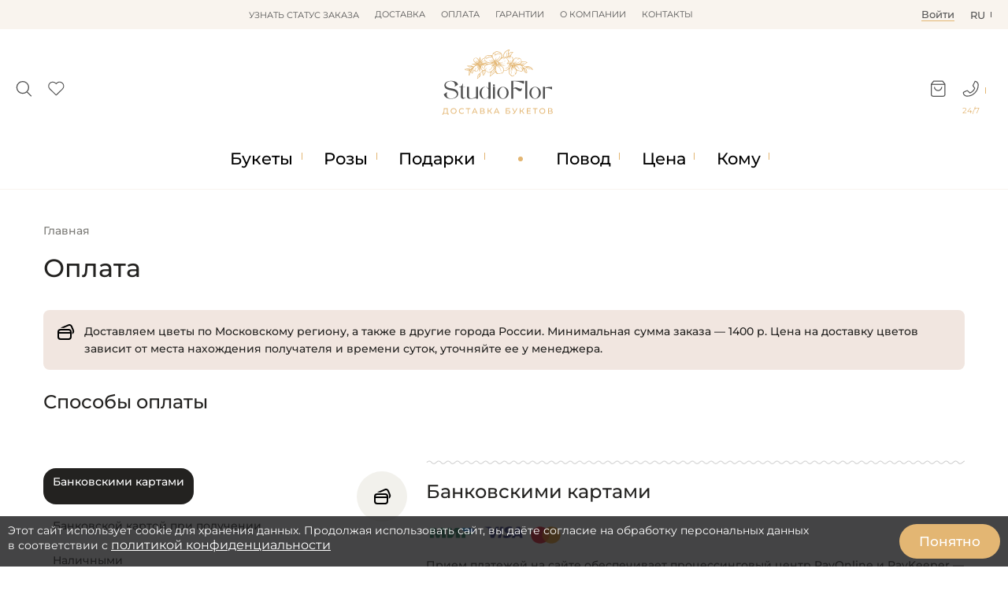

--- FILE ---
content_type: text/html; charset=utf-8
request_url: https://www.dostavka-tsvetov.com/oplata
body_size: 18233
content:
<!DOCTYPE html>
<html lang="ru">
<head prefix="og: https://ogp.me/ns# product: https://ogp.me/ns/product#">
    <meta charset="utf-8">
    <meta http-equiv="X-UA-Compatible" content="IE=edge">    
	<meta name="mobile-web-app-capable" content="yes">
	<meta name="apple-touch-fullscreen" content="yes" />  
	
    <title>Условия и способы оплаты | StudioFlor</title>

      

				<meta property="og:title" content="Способы оплаты">
<meta property="og:description" content="1. Наличными; Заказ может быть оплачен в нашем цветочном магазине по адресу; г. Москва, Ленинский пр-т, д.64 стр.2 или закажите курьера по тел; 7 495 236 72 ...">
<meta property="og:url" content="https://www.dostavka-tsvetov.com/oplata">
<meta property="og:image" content="https://www.dostavka-tsvetov.com/image/catalog/logo.svg">
<meta property="og:type" content="website">
<meta property="og:site_name" content="www.dostavka-tsvetov.com">
<meta name="twitter:card" content="summary">
<meta name="twitter:title" content="Способы оплаты">
<meta name="twitter:description" content="1. Наличными; Заказ может быть оплачен в нашем цветочном магазине по адресу; г. Москва, Ленинский пр-т, д.64 стр.2 или закажите курьера по тел; 7 495 236 72 ...">
<meta name="twitter:image" content="https://www.dostavka-tsvetov.com/image/catalog/logo.svg">
			
    <base href="https://www.dostavka-tsvetov.com/" />
            <meta name="description" content="В StudioFlor для оплаты можно использовать все современные способы и технологии, начиная от наличных, заканчивая банковскими карточками и сервисами онлайн-оплаты">
        <meta property="og:description" content="В StudioFlor для оплаты можно использовать все современные способы и технологии, начиная от наличных, заканчивая банковскими карточками и сервисами онлайн-оплаты" />
    
	<link rel="alternate" hreflang="en" href="https://en.dostavka-tsvetov.com/oplata" />
	
    <meta name="google-site-verification" content="P58s-Nrhns7AslmpkFDdvhzEqhV9mRNjQVXBOx-d1ww" />
    <meta name="google-site-verification" content="A8q-CzPcs4qvGuC-N_Z8GfvdBdhCSDv_CHoScXCf5aU" />
    <meta name="facebook-domain-verification" content="qz4nfpkkk4u42jx3v5fmf43vf038s3" />
    <meta name="cmsmagazine" content="744998d3ab8535563bfd33aade8b446c" />
    <meta property="og:title" content="Условия и способы оплаты | StudioFlor" />
    <meta property="og:image" content="/catalog/view/theme/new3/images/dostavka-tsvetov-v-moskve.png" />
    <meta property="og:url" content="/" />
    <meta property="og:type" content="website" />
    <meta property="og:site_name" content="dostavka-tsvetov.com" />
    <meta name="author" content="dc">
    <meta name="keywords" content="">
		
		
	<link rel="stylesheet" href="dist/dostavka-tsvetov.min.css?v=6.1.513" media="print" onload="this.media='all'">


	<script src="/catalog/view/javascript/jquery/jquery-2.1.1.min.js"></script>
	<script src="/catalog/view/javascript/jquery.maskedinput.min.js"></script>
	<script src="dist/filter/jquery.touchSwipe.min.js" defer></script>
	<script src="dist/sweetalert/sweetalert2.all.min.js" async></script>
	<script src="dist/bootstrap.min.js" defer></script>



    <script src="dist/dostavka-tsvetov-slideout.min.js" async></script>
	
	<script src="dist/dostavka-tsvetov-common.min.js?v=6.1.5233" async></script>



	<script src="/catalog/view/javascript/jquery/owl-carousel/owl.carousel.min.js"></script>
    <link rel="stylesheet" href="/catalog/view/javascript/jquery/owl-carousel/owl.carousel.min.css" media="all">
    <link rel="stylesheet" href="/catalog/view/javascript/jquery/owl-carousel/owl.theme.default.min.css" media="all">



    		<link rel="stylesheet" href="dist/informations/assurance_page.min.css?v=6.1.5" media="print" onload="this.media='all'" />
    		<link rel="stylesheet" href="dist/informations/delivery_page.min.css?v=6.1.5" media="print" onload="this.media='all'" />
    		<link rel="stylesheet" href="dist/informations/oplata_dostavka_cvetov.min.css?v=6.1.5" media="print" onload="this.media='all'" />
    		<link rel="stylesheet" href="dist/informations/about_studioflor.min.css?v=6.1.5" media="print" onload="this.media='all'" />
    	
    
	<link rel="stylesheet" href="catalog/view/theme/new3/fonts/monsterrat/Montserrat-Regular.woff" type="font/woff" crossorigin="anonymous">
	<link rel="stylesheet" href="catalog/view/theme/default/stylesheet/fonts/fontawesome-webfont.woff2?v=6.1.5" type="font/woff2" crossorigin="anonymous">


    
            <link href="https://www.dostavka-tsvetov.com/image/icons/favicon.svg" rel="icon" />
        <meta name="viewport" content="width=device-width, initial-scale=1.0, maximum-scale=2.0, user-scalable=0" />

    <link rel="stylesheet" href="dist/dostavka-tsvetov.min.css?v=6.1.513">


            <link type="text/css" href="dist/informations/assurance_page.min.css?v=6.1.5" rel="stylesheet" media="screen" />
            <link type="text/css" href="dist/informations/delivery_page.min.css?v=6.1.5" rel="stylesheet" media="screen" />
            <link type="text/css" href="dist/informations/oplata_dostavka_cvetov.min.css?v=6.1.5" rel="stylesheet" media="screen" />
            <link type="text/css" href="dist/informations/about_studioflor.min.css?v=6.1.5" rel="stylesheet" media="screen" />
    
            <link href="https://www.dostavka-tsvetov.com/oplata" rel="canonical" />
        <meta name="facebook-domain-verification" content="h65al5ykauyntfjcvxg100uzbwtnw9" />



    
	
    <link rel="stylesheet" href="catalog/view/theme/new3/css/2024.css?v=20">
    <link rel="stylesheet" href="catalog/view/theme/new3/css/2024_mob.css?v=20">
    <link rel="stylesheet" href="catalog/view/theme/new3/css/2024_custom.css?v=20">
    <link rel="stylesheet" href="https://dostavka-tsvetov.tilda.ws/custom.css?t=1740389756">

</head>

<body class="information-information">

	<header id="header">

		<nav id="top" >
			<div class="container_ d-flex">
			
				<div class="li_top drop-container flex-center lines-top">
					<div class="lines-button-block cp flex-column flex-sb" role="button"><div></div><div></div><div></div></div>								
					<ul id="top-more" class="drop-block ul_top l-0 flex-column"></ul>
				</div>
	
				<ul class="top-nav w-100 flex-center ul_top">
											<li>
							<span onclick="order_info()">Узнать статус заказа</span>						</li>
											<li>
							<a href="/dostavka_cvetov">Доставка</a>						</li>
											<li>
							<a href="/oplata_dostavka_cvetov">Оплата</a>						</li>
											<li>
							<a href="/garantii-tsvety">Гарантии</a>						</li>
											<li>
							<a href="/about_studioflor">О компании</a>						</li>
											<li>
							<a href="/contact">Контакты</a>						</li>
									</ul>
				
				<div class="d-flex top-right">
					<div class="li_top flex-center">
						<span data-id="login" class="lk-icon tech-link"><u>Войти</u></span>
					</div>
					<div class="li_top right drop-container flex-center">
						<span class="drop-header">ru<div data-id="en-language" class="drop-block text-center w-100 r-0 tech-link">en</div></span>
					</div>
				</div>
			</div>
		</nav>
			
		<div class="container_">
			<div class="d-flex header-middle">
			
				<div class="s-c d-none">
					<div id="search_" class="flex-center">
						<input type="search" id="search-input" value="" placeholder="Поиск...">
						<div class="search-button" role="button" onclick="search()"><img src="/image/icons/search-white.svg" height="15px" width="15px" loading="lazy" decoding="async"></div>
					</div>
					<i class="search-close mc cp close-icon flex-center bold" onclick="flex_off('.s-c')"></i>
					<div id="search_results"></div>
				</div>

				<div class="header-icons d-flex">
					<div class="search-icon_" role="button" onclick="flex_on('.s-c')">
						<img src="/image/icons/search.svg" height="21px" width="21px" loading="lazy">
					</div>
					<div data-id="wishlist" class="wish-icon_ tech-link">
						<div class="relative">
							<img src="/image/icons/wishlist.svg" height="21px" width="21px" loading="lazy">
							<sup class="count"></sup>
						</div>
					</div>
				</div>
				
				<div class="header-logo">
					<a href="/">
						<img src="https://www.dostavka-tsvetov.com/image/catalog/logo.svg" width="142px" height="85px">
					</a>
				</div>

				<div class="header-icons d-flex">
					<div class="cart-icon_ drop-container" role="button">
						<div class="relative">
							<img data-id="cart-link" class="tech-link" src="/image/icons/cart.svg" height="21px" width="21px" loading="lazy">
							<sup class="count"></sup>
						</div>
						<div id="header-cart" class="r-0 drop-block popup-block"></div>
					</div>
						
					<div class="phone-icon_" role="button">
						<div class="drop-container">
							<div class="drop-header"><img src="/image/icons/phone.svg" height="21px" width="21px" loading="lazy"></div>
							<span>24/7</span>
							
							<div class="drop-block r-0 header-contacts popup-block">
								<div class="header-contact-icons flex-sb">
									<a href="https://wa.me/79264056511"><img src="/image/icons/wa.svg" width="28px" height="28px" loading="lazy" decoding="async"></a>
									<a href="https://t.me/StudioFlor_bot"><img src="/image/icons/tg.svg" width="28px" height="28px" loading="lazy" decoding="async"></a>
									<a href="tel:88007752748"><img src="/image/icons/phone-round.svg" width="28px" height="28px" loading="lazy" decoding="async"></a>
								</div>
								
								<div class="callback-button mb d-none" onclick="fast_order(0)">Обратный звонок</div>
							</div>
						</div>
					</div>
				</div>
			</div>
		</div>
	</header>

			    <style>#m_menu.d-flex{z-index:4}
			        
			        #cookie-warning {z-index: 9;}

			    </style>
			
	
	<div class="under-header b-w"></div>

<div class="nav-container_ b-w">
	<div class="container_">

		<nav id="cat_menu" class="d-flex">
			
								<ul class="cat_menu_line pad-0 no-scrollbar">
											<li>
														<a href="javascript:void(0);" data-id="1" class="cat_menu_lvl-1">Букеты</a>
															<div class="cat_menu_body ">

									<div data-parent="1" class="cat_menu_lvl-2-block double">
									
																				
																					<a href="special">Акции</a>																					<a href="tsvety">Все букеты</a>																					<a href="tsvety" data-id="4" class="has-child">По цветку</a>																					<a href="cvety-v-korobke" data-id="5" class="has-child">Букеты в коробке</a>																					<a href="tsvetochnye-korziny" data-id="6" class="has-child">Букеты в корзине</a>																					<a href="buket-nevesty" data-id="7" class="has-child">Букеты невесты</a>																					<a href="tsvet" data-id="8" class="has-child">По цвету</a>																					<a href="javascript:void(0);" data-id="9" class="has-child">Сезон</a>																					<a href="sjedobnye-bukety" data-id="10" class="has-child">Съедобные букеты</a>																					<a href="tsvety/monobuket">Монобукеты</a>																					<a href="tsvety/kompozicii">Композиции</a>																					<a href="/tsvety/avtorskie-bukety">Авторские букеты</a>																					<hr>																					<a href="tsvety/osobye-bukety">VIP</a>																					<a href="latest">Новинки</a>																			</div>

									<div class="cat_menu_lvl-3-block">
																																																																											<div class="cat_menu_lvl-3 d-none" data-parent="4">
													<div class="menu-open-parent" onclick="menu_link(4)">Смотреть все</div><hr>																											<a class="" href="tsvety/bukety-iz-alstromerii">Альстромерии</a>
																											<a class="" href="tsvety/vanda-orhideja">Ванда</a>
																											<a class="" href="tsvety/gvozdiki">Гвоздики</a>
																											<a class="" href="tsvety/gerbery">Герберы</a>
																											<a class="" href="/tsvety/georginy">Георгины</a>
																											<a class="" href="tsvety/giatsinty">Гиацинты</a>
																											<a class="" href="tsvety/gipsofila">Гипсофила</a>
																											<a class="" href="/tsvety/gladiolusy">Гладиолусы</a>
																											<a class="" href="tsvety/gortenziya">Гортензия</a>
																											<a class="" href="/tsvety/mimoza">Мимозы</a>
																											<a class="" href="tsvety/irisy">Ирисы</a>
																											<a class="" href="tsvety/kalla">Каллы</a>
																											<a class="" href="tsvety/lilii">Лилии</a>
																											<a class="" href="tsvety/orkhidei">Орхидеи</a>
																											<a class="" href="tsvety/piony">Пионы</a>
																											<a class="" href="tsvety/podsolnukhi">Подсолнухи</a>
																											<a class="" href="tsvety/ranunkuljusy">Ранункулюсы</a>
																											<a class="" href="tsvety/rosy">Розы</a>
																											<a class="" href="tsvety/romashki">Ромашки</a>
																											<a class="" href="tsvety/tjulpany">Тюльпаны</a>
																											<a class="" href="tsvety/frezii">Фрезии</a>
																											<a class="" href="tsvety/khrizantemy">Хризантемы</a>
																											<a class="" href="tsvety/eustoma">Эустома</a>
																									</div>
																																												<div class="cat_menu_lvl-3 d-none" data-parent="5">
													<div class="menu-open-parent" onclick="menu_link(5)">Смотреть все</div><hr>																											<a class="" href="cvety-v-korobke/shljapnye">Цветы в шляпных коробках</a>
																											<a class="" href="/tsvety/rosy/rozy-v-korobke">Розы в коробке</a>
																											<a class="" href="tsvety/tjulpany/tjulpany-v-korobke">Тюльпаны в коробке</a>
																											<a class="" href="cvety-v-korobke/cvety-i-makaroni-v-korobke">Макарони в коробке</a>
																											<a class="" href="cvety-v-korobke/tsvetochnye-poslanija">Цветочные послания в конвертах</a>
																											<a class="" href="cvety-v-korobke/korobki-serdtse-s-tsvetami">Коробки сердце с цветами</a>
																											<a class="" href="tsvety/piony/buket-pionov-v-korobke">Пионы в коробке</a>
																									</div>
																																												<div class="cat_menu_lvl-3 d-none" data-parent="6">
													<div class="menu-open-parent" onclick="menu_link(6)">Смотреть все</div><hr>																											<a class="" href="tsvetochnye-korziny/korzina-alstromerii">Альстромерии в корзине</a>
																											<a class="" href="tsvetochnye-korziny/korzina-gerber">Герберы в корзине</a>
																											<a class="" href="  /podarki/korziny_s_fruktami">Корзина с фруктами</a>
																											<a class="" href="tsvetochnye-korziny/korzina-lilij">Лилии в корзине</a>
																											<a class="" href="tsvetochnye-korziny/korzina-orhidej">Орхидеи в корзине</a>
																											<a class="" href="/tsvety/rosy/rozy-v-korzine">Розы в корзине</a>
																											<a class="" href="tsvety/tjulpany/tyulpany-v-korzine">Тюльпаны в корзине</a>
																											<a class="" href="tsvetochnye-korziny/xrizantemy-v-korzine">Хризантемы в корзине</a>
																									</div>
																																												<div class="cat_menu_lvl-3 d-none" data-parent="7">
													<div class="menu-open-parent" onclick="menu_link(7)">Смотреть все</div><hr>																											<a class="" href="buket-nevesty/buket-nevesty-iz-belyh-roz">Из белых роз</a>
																											<a class="" href="buket-nevesty/buket-nevesty-iz-krasnyh-roz">Из красных роз</a>
																											<a class="" href="buket-nevesty/svadebnyj-buket-iz-rozovyh-roz">Из розовых роз</a>
																											<a class="" href="buket-nevesty/buket-nevesty-iz-pionovidnyx-roz">Из пионовидных роз</a>
																											<a class="" href="buket-nevesty/bukety-nevesty-iz-pionov">Из пионов</a>
																											<a class="" href="buket-nevesty/bukety-nevesty-iz-alstromerij">Из альстромерий</a>
																											<a class="" href="buket-nevesty/buket-nevesty-iz-gerber">Из гербер</a>
																											<a class="" href="buket-nevesty/buket-nevesty-iz-gortenzii">Из гортензий</a>
																											<a class="" href="buket-nevesty/buket-nevesty-iz-kall">Из калл</a>
																											<a class="" href="buket-nevesty/bukety-nevesty-iz-kustovyx-roz">Из кустовых роз</a>
																											<a class="" href="buket-nevesty/svadebnyj-buket-iz-lilij">Из лилий</a>
																											<a class="" href="buket-nevesty/orhidej-svadebnij-buket">Из орхидей</a>
																											<a class="" href="tsvety/tjulpany/buket-nevesty-iz-tjulpanov">Из тюльпанов</a>
																											<a class="" href="buket-nevesty/buket-nevesty-iz-frezij">Из фрезий</a>
																											<a class="" href="buket-nevesty/buket-nevesty-iz-eustom">Из эустом</a>
																											<a class="" href="buket-nevesty/buket-nevesty-s-golubymi-tsvetami">Голубые</a>
																											<a class="" href="buket-nevesty/buket-nevesty-v-rozovyx-tonax">Розовые</a>
																											<a class="" href="buket-nevesty/fioletovyj-buket-nevesty">Фиолетовые</a>
																											<a class="" href="buket-nevesty/butonjerki">Бутоньерки</a>
																									</div>
																																												<div class="cat_menu_lvl-3 d-none" data-parent="8">
													<div class="menu-open-parent" onclick="menu_link(8)">Смотреть все</div><hr>																											<a class="" href="tsvet/krasnyye-bukety">Красные</a>
																											<a class="" href="tsvet/belyye-bukety">Белые</a>
																											<a class="" href="tsvet/tsvety-rozovogo-tsveta">Розовые</a>
																											<a class="" href="tsvet/zheltyye-bukety">Жёлтые</a>
																											<a class="" href="tsvet/siniye-tsvety">Синие</a>
																											<a class="" href="tsvet/tsvety-zelenogo-tsveta">Зеленые</a>
																											<a class="" href="tsvet/raznotsvetnyye-tsvety">Разноцветные</a>
																											<a class="" href="tsvet/kupit-fioletovye-tsvety">Фиолетовые</a>
																											<a class="" href="tsvet/golubye-bukety">Голубые</a>
																											<a class="" href="tsvet/chernye-tsvety">Черные</a>
																									</div>
																																												<div class="cat_menu_lvl-3 d-none" data-parent="9">
																																								<a class="" href="tsvety/zimnie-bukety">Зимние букеты</a>
																											<a class="" href="tsvety/osennie-bukety">Осенние букеты</a>
																											<a class="" href="tsvety/letnie-bukety">Летние букеты</a>
																											<a class="" href="tsvety/vesennie-bukety">Весенние букеты</a>
																									</div>
																																												<div class="cat_menu_lvl-3 d-none" data-parent="10">
													<div class="menu-open-parent" onclick="menu_link(10)">Смотреть все</div><hr>																											<a class="" href="sjedobnye-bukety/bukety-iz-klubniki">Букеты из клубники </a>
																											<a class="" href="sjedobnye-bukety/bukety-iz-konfet">Букеты из конфет</a>
																											<a class="" href="sjedobnye-bukety/muzhskie-sjedobnye-bukety">Мужские съедобные букеты</a>
																											<a class="" href="sjedobnye-bukety/sladkie-bukety">Сладкие букеты</a>
																											<a class="" href="sjedobnye-bukety/shokoladnye-bukety">Шоколадные букеты </a>
																											<a class="" href="sjedobnye-bukety/buket-iz-jagod">Букет из ягод</a>
																											<a class="" href="sjedobnye-bukety/nabory">Цветы и сладости</a>
																											<a class="" href="sjedobnye-bukety/produktovyye-korziny">Продуктовые корзины</a>
																											<a class="" href="sjedobnye-bukety/buket-iz-produktov">Букет из продуктов</a>
																											<a class="" href="sjedobnye-bukety/klubnika-v-shokolade">Клубника в шоколаде</a>
																									</div>
																																																																																																																																																												</div>
								</div>
													</li>
						
																	<li>
														<a href="tsvety/rosy" data-id="17" class="cat_menu_lvl-1">Розы</a>
															<div class="cat_menu_body ">

									<div data-parent="17" class="cat_menu_lvl-2-block double">
									
										<span class="menu-open-parent mob-show" onclick="menu_link(17)">Смотреть все</span>										
																					<a href="tsvety/rosy/krasnye-rozy">Красные</a>																					<a href="tsvety/rosy/belye-rozy">Белые</a>																					<a href="tsvety/rosy/rozovye-rozy">Розовые</a>																					<a href="tsvety/rosy/buketi-iz-21-rozi">21 Роза</a>																					<a href="tsvety/rosy/25-roz">25 Роз</a>																					<a href="tsvety/rosy/buket-iz-35-roz">35 Роз</a>																					<a href="tsvety/rosy/51-roza">51 Роза</a>																					<a href="tsvety/rosy/101-roza">101 Роза</a>																					<a href="tsvety/rosy/kustovie-rozi">Кустовые</a>																					<a href="tsvety/rosy/pionovidnie-rozy">Пионовидные </a>																					<a href="tsvety/rosy/buket-iz-9-roz">9 Роз</a>																					<a href="tsvety/rosy/11-rozi">11 Роз</a>																					<a href="tsvety/rosy/buketi-iz-15-roz">15 Роз</a>																					<a href="tsvety/rosy/zhjoltye-rozy">Желтые</a>																					<a href="tsvety/rosy/raduzhnye-rozy">Радужные</a>																					<a href="tsvety/rosy/sinie-rozy">Синие</a>																					<a href="tsvety/rosy/chernye-rozy">Черные</a>																					<a href="tsvety/rosy/501-roza">501 Роза</a>																					<a href="tsvety/rosy/keniiskaya-roza">Кения</a>																					<a href="tsvety/rosy/1001-roza">1001 Роза</a>																					<a href="tsvety/rosy/david-ostine-roses">Остина</a>																					<a href="tsvety/rosy/rozy-metrovye">Метровые</a>																					<a href="tsvety/rosy/raznocvetnye-rozy">Микс Розы </a>																					<a href="tsvety/rosy/roza-ekvador">Эквадор</a>																					<a href="tsvety/rosy/25-rozy-v-korobke">25 роз в коробке</a>																					<a href="tsvety/rosy/51-roza-v-korobke">51 роза в коробке</a>																					<a href="tsvety/rosy/korobka-iz-101-rozy">101 роза в коробке</a>																					<a href="tsvety/rosy/rozy-v-korzine">Розы в Корзине</a>																					<a href="tsvety/rosy/serdce-iz-roz">Сердце из роз</a>																			</div>

									<div class="cat_menu_lvl-3-block">
																																																																																																																																																																																																																																																																																																																																																																																																																																																																																																																																																																																																																																																				</div>
								</div>
													</li>
						
																	<li>
														<a href="podarki" data-id="47" class="cat_menu_lvl-1">Подарки</a>
															<div class="cat_menu_body ">

									<div data-parent="47" class="cat_menu_lvl-2-block">
									
										<span class="menu-open-parent mob-show" onclick="menu_link(47)">Смотреть все</span>										
																					<a href="/podarki/korziny_s_fruktami">Фруктовые корзины</a>																					<a href="podarki/konfety">Конфеты</a>																					<a href="podarki/igrushki">Мягкие игрушки</a>																					<a href="podarki/otkrytki">Открытки</a>																					<a href="podarki/svechi">Свечи</a>																					<a href="podarki/torty">Торты</a>																					<a href="podarki/lepestki-roz">Лепестки роз</a>																			</div>

									<div class="cat_menu_lvl-3-block">
																																																																																																																																																																						</div>
								</div>
													</li>
						
						<li class="flex-center mob-hide point"></li>											<li>
														<a href="povod" data-id="55" class="cat_menu_lvl-1">Повод</a>
															<div class="cat_menu_body ">

									<div data-parent="55" class="cat_menu_lvl-2-block double">
									
										<span class="menu-open-parent mob-show" onclick="menu_link(55)">Смотреть все</span>										
																					<a href="povod/den-rozhdenija">День Рождения</a>																					<a href="povod/lyublyu">Люблю</a>																					<a href="povod/tsvety-na-svadbu">Свадьба</a>																					<a href="povod/jubilej">Юбилей</a>																					<a href="povod/prosti">Прости</a>																					<a href="povod/skuchayu">Скучаю</a>																					<a href="povod/tsvety-na-torzhestvo">Торжество</a>																					<a href="povod/tsvety-v-bolnitsu">В больницу</a>																					<a href="povod/bukety-v-roddom">В роддом</a>																					<a href="komu/tsvety-v-restoran">В ресторан</a>																					<a href="povod/novoselje">Новоселье</a>																					<a href="povod/rozhdenija-rebenka">Рождение ребенка</a>																					<a href="povod/cvety-na-pokhorony">Цветы на похороны</a>																					<a href="povod/tsvety-na-paskhu">Пасха</a>																					<a href="/povod/gender-party">Гендер Пати</a>																					<a href="povod/tsvety-na-den-uchitelya">День Учителя</a>																					<a href="povod/cvety-na-vypusknoj">Выпускной</a>																					<a href="povod/tsvety-na-23-fevralja">23 Февраля</a>																					<a href="povod/tsvety-na-den-studenta">День студента</a>																					<a href="povod/kak-podobrat-cvety-na-9-maja">9 мая</a>																					<a href="povod/tsvety-na-1-sentyabrya">1 Сентября</a>																					<a href="povod/den-materi">День матери</a>																					<a href="povod/bukety-na-poslednij-zvonok">Последний звонок</a>																					<a href="povod/tsvety-na-den-svyatogo-valentina">День Влюбленных</a>																					<a href="povod/tsvety-na-8-marta">8 Марта</a>																					<a href="povod/novyj-god">Новый год</a>																					<a href="povod/tsvety-na-khellouin">Хэллоуин</a>																					<a href="povod/den-ottsa">День отца</a>																			</div>

									<div class="cat_menu_lvl-3-block">
																																																																																																																																																																																																																																																																																																																																																																																																																																																																																																																																																																																																																															</div>
								</div>
													</li>
						
																	<li>
														<a href="cena" data-id="84" class="cat_menu_lvl-1">Цена</a>
															<div class="cat_menu_body  r-0">

									<div data-parent="84" class="cat_menu_lvl-2-block">
									
										<span class="menu-open-parent mob-show" onclick="menu_link(84)">Смотреть все</span>										
																					<a href="cena/1000-2000-r">1000-2000 р.</a>																					<a href="cena/2000-3000-r">2000-3000 р.</a>																					<a href="cena/3000-4000-r">3000-4000 р.</a>																					<a href="cena/4000-5000-r">4000-5000 р.</a>																					<a href="cena/5000-6000-r">5000-6000 р.</a>																					<a href="cena/6000-7000-r">6000-7000 р.</a>																					<a href="cena/7000-7999-r">7000 - 8000 р.</a>																					<a href="cena/8000-8999-r">8000 - 9000 р.</a>																					<a href="cena/9000-9999-r">9000 - 10000 р.</a>																					<a href="cena/svyshe-10-000-r">Свыше 10.000 р.</a>																			</div>

									<div class="cat_menu_lvl-3-block">
																																																																																																																																																																																																																																					</div>
								</div>
													</li>
						
																	<li>
														<a href="komu" data-id="95" class="cat_menu_lvl-1">Кому</a>
															<div class="cat_menu_body  r-0">

									<div data-parent="95" class="cat_menu_lvl-2-block double">
									
										<span class="menu-open-parent mob-show" onclick="menu_link(95)">Смотреть все</span>										
																					<a href="komu/tsvety-dlya-mamy">Маме</a>																					<a href="komu/tsvety-lyubimoy">Любимой</a>																					<a href="komu/tsvety-dlya-zhenshchiny">Женщине</a>																					<a href="komu/tsvety-drugu">Другу</a>																					<a href="komu/podruge">Подруге</a>																					<a href="komu/tsvety-sotrudnikam">Сотрудникам</a>																					<a href="komu/tsvety-muzhchine">Мужчине</a>																					<a href="komu/tsvety-babushke">Бабушке</a>																					<a href="komu/tsvety-svekrovi">Свекрови</a>																					<a href="komu/tsvety-rebenku">Ребенку</a>																					<a href="komu/tsvety-dlya-sestry">Сестре</a>																					<a href="komu/tsvety-dlya-brata">Брату</a>																					<a href="komu/tsvety-dlya-papy">Папе</a>																					<a href="komu/tsvety-dlya-dedushki">Дедушке</a>																					<a href="komu/tsvety-tesche">Теще</a>																					<a href="komu/tsvety-nachalniku">Начальнику</a>																			</div>

									<div class="cat_menu_lvl-3-block">
																																																																																																																																																																																																																																																																																																																																																																			</div>
								</div>
													</li>
						
															</ul>
		</nav>
	</div>
</div>

	<div class="under-cat_menu"></div>

	<nav id="m_menu" class="d-none">
		<div class="m_menu_close"><i onclick="mmenu_off()">✕</i></div>
		<div data-default="Каталог" class="m_menu_header h-3">Каталог</div>
		<div class="m_menu_body">
			<div class="m_menu_visible"></div>
			<div class="m_menu_overflow"></div>
		</div>
	</nav>


<script> /* основа */

var $width = window.innerWidth;
var is_mob = $width < 769;

const $_ = s => document.querySelector(s);  /* сокращение */
const $__ = s => document.querySelectorAll(s);  /* сокращение */
const $_childs = (p, s) => $_(p).querySelectorAll(s);

const run_each = (s, fn) => $__(s).forEach(fn); /* звпуск заданной функции для всех */

const class_on = (s, c) => run_each(s, e => e?.classList.add(c));
const class_off = (s, c) => run_each(s, e => e?.classList.remove(c));
const flex_on = s => class_on(s, 'd-flex'); /* вместо show() */
const flex_off = s => class_off(s, 'd-flex');
const toggle_ = (s, c) => run_each(s, e => e?.classList.toggle(c));

const toggle_by_checked = (s, c) => event.target.checked ? class_on(s, c) : class_off(s, c);

var put_data = (s, d, r = 1) => {
    var e = $_(s);
    if (e) {
        d = d.toString();
		
        var scripts = [...d.matchAll(/<script[^>]*>([\s\S]*?)<\/script>/gi)];
		
        e.innerHTML = r ? d.replace(/<script[^>]*>[\s\S]*?<\/script>/gi, '') : e.innerHTML + d.replace(/<script[^>]*>[\s\S]*?<\/script>/gi, '');

        scripts.forEach(([_, scriptContent]) => {
            var script = document.createElement('script');
            script.textContent = scriptContent;
            e.appendChild(script);
        });
    }
};


const copy_html = (s, d) => run_each(s, e => $_(d).appendChild(e.cloneNode(true))); /* копирование всех s в d */

const move_html = (s, d) => run_each(s, e => $_(d).appendChild(e)); /* перенос всех s в d */

const remove_all = s => run_each(s, e => e.remove());

const click_to = s => $_(s)?.click(); /* эмуляция клика */

const add_before = (s, h) => run_each(s, e => e.insertAdjacentHTML('beforebegin', h)); /* вставка перед */


/*---------*/

var link_list = []; /* псевдоссылки */


async function ajax_async(url, data = '', s = '', t = 'outer') { /* fetch c возможностью получить вложенный блок по селектору s */

    url = url.replace('route=', 'index.php?route=').replace('index.php?index.php?', 'index.php?');
	
    var res = await (await fetch(url, {
        method: data ? 'POST' : 'GET',
        headers: { 'Content-Type': 'application/x-www-form-urlencoded' },
        ...(data && { body: data })
    })).text();
	
    return s ? child_data(res, s, t) : res;
}

function child_data(h, s, t) { /* вытащить данные по селектору */
    var element = new DOMParser().parseFromString(h, 'text/html').querySelector(s);
    return element?.[`${t}HTML`] || '';
}


</script>

<script>  /* меню */


const mob_menu = () => {
	
	if (!is_mob) return class_off('.m_mode', 'm_mode');
	
	copy_html('.cat_menu_line', '.m_menu_visible');
	move_html('#m_menu .cat_menu_lvl-3, #m_menu .cat_menu_lvl-2-block', '.m_menu_overflow');
	remove_all('.cat_menu_body');

	class_on('#cat_menu>.cat_menu_line li>a', 'm_mode');
	
	run_each('.m_mode', link => {
		link.addEventListener('click', e => {
			e.preventDefault();
			flex_on('#m_menu');
			click_to('#m_menu .cat_menu_lvl-1[data-id="'+e.target.dataset.id+'"]');
		});
	});
};

run_each('.cat_menu_lvl-2-block a', e =>
    e.addEventListener('mouseenter', () => {
        class_off('.cat_menu_lvl-2-block a', 'active');
        e.classList.add('active');
        run_each('.cat_menu_lvl-3', menu => menu.classList.toggle('d-flex', menu.dataset.parent === e.dataset.id));
    })
);

const menu_back = () => {
    ($_('.cat_menu_lvl-3.l-0') || $_('.cat_menu_lvl-2-block.l-0'))?.classList.remove('l-0');
    menu_header();
};

const mmenu_off = () => {
	flex_off('#m_menu');
	menu_back();
};

$_('#m_menu').addEventListener('click', e => {
    if (e.target.matches('a[data-id]')) {
        e.preventDefault();
        $_(`#m_menu [data-parent="${e.target.dataset.id}"]`)?.classList.add('l-0');
        menu_header();
    }
});


const menu_link = (id) => {
	location.href = $_(`a[data-id="${id}"]`)?.href;
}

const menu_header = () => {
    var els = ['.cat_menu_lvl-3.l-0', '.cat_menu_lvl-2-block.l-0'].map($_).filter(Boolean);
    var def = $_('.m_menu_header').dataset.default;

    $_('.m_menu_header').innerHTML = els.length
        ? `<i class="m_menu_back" onclick="menu_back()"></i> ${$_(`[data-id="${Math.max(...els.map(el => parseFloat(el.dataset.parent) || -Infinity))}"]`)?.textContent || def}`
        : def;
};
</script>

<script>  /* модалкс */

function new_modal(d) { /* создать модалку .js */
	put_data('.modal-block', d);
	flex_on('.modals-container');
    if (event) event.stopPropagation();
}

document.addEventListener('click', e => { /* закрытие модалку по клику вне */
	if ($_('.modals-container.d-flex')?.contains(e.target) && !$_('.modal-block')?.contains(e.target)) modal_off();
});

const modal_off = () => flex_off('.modals-container'); /* закрыть модалку .js */

async function order_info() {
    var html = await ajax_async('route=information/order_info');
    new_modal(html);
}

</script>

<script> /* поиск  .js */


$_('#search-input').oninput = e => { /* живой поиск */
    if (e.target.value.length < 2) return;
    ajax_async('route=ajax/search', 'search=' + e.target.value).then(data => put_data('#search_results', data));
};

$_('#search-input').onkeypress = e => e.key === 'Enter' ? search() : null;

function search() {
    location.href = 'search?search=' + encodeURIComponent($_('#search-input').value);
}


const s_c = () => {
    var el = $_('.header-middle');
    
    var out = e => !el.contains(e.target) && flex_off('.s-c');

    document.addEventListener('click', out);
};

s_c();



</script>

<script>

document.addEventListener('DOMContentLoaded', () => {
	
	ajax_async('data/link_list.json?v=' + Math.random()).then(res => link_list = JSON.parse(res));
	
	$__('.tech-link').forEach(e => { /* псевдоссылки .js */
		e.addEventListener('click', () => {
			let id_ = e.dataset.id;
			if (id_ && link_list[id_]) location.href = link_list[id_];
		});
	});
});

function check_visibility(parent_, child_, new_class) { /* назначить класс невидимым */

    var b = $_(parent_);
    if (!b) return;

    var p = b.getBoundingClientRect();

    $_childs(parent_, child_).forEach(e => {
        var c = e.getBoundingClientRect();
		
        if (c.top < p.top || c.bottom > p.bottom ||c.left < p.left || c.right > p.right) e.classList.add(new_class);
    });	
}

const move_to_more = () => {
    check_visibility('.top-nav', 'li', 'not-visible');
	
	function adjustTextAlignment() {
		const block = document.querySelector('.block');
		block.querySelector('p').style.textAlign = block.offsetWidth > window.innerWidth ? 'left' : 'center';
	}
    move_html('.not-visible', '#top-more');
};

move_to_more();
mob_menu();

window.addEventListener('resize', () => ($width = window.innerWidth, is_mob = $width, items_width() < 769/*, move_to_more(), mob_menu()*/));
</script>



<script>


const cart = {
    run: async (r = 'qty', id = 0, q = 1) => {
        var json = JSON.parse(await ajax_async(`route=checkout/cart/${r}`, `&product_id=${id}&quantity=${q}`));
        put_data('#header-cart', await ajax_async('route=common/cart/info&r='+r));
		if (!id) return;
		flex_on('.mob-cart-container');
    },
    add: async (id, q = 1) => {await cart.run('add', id, q); send_ym('Order1')},
    remove: async id => await cart.run('remove', id),
    update: async (id, q = 1) => await cart.run('update', id, q),
    promo: async () => {
		var json = JSON.parse(await ajax_async('route=checkout/coupon/coupon', 'coupon=' + $_('.cart_promo').value));
		await cart.run();
		put_data('.header_promocode p', json.error || json.success);
	}
};

cart.run(); // document_ready_

const wish = {
    run: async (route = 'qty', id = 0) => {
        var json = JSON.parse(await ajax_async(`route=account/wishlist/${route}`, `&product_id=${id}`));		
        put_data('.wish-icon_ sup', json.count ? json.count : '' );
    },
    add: async (id) => {
		var el = event.target;
		el.classList.toggle('active');
		!el.classList.contains('active') ? wish.remove(id) : await wish.run('add', id);
	},
    remove: async (id) => await wish.run('remove', id)
};

const change_qty = (s, i) => {
    var el = $_(s);
    el.value = Math.max(0, +el.value + i);
    el.dispatchEvent(new Event('change'));
};


async function fast_order(id) {
	var temp = $_('.phone-icon_').innerHTML;
    var html = await ajax_async(`route=checkout/oneclick&id=${id}`);
    new_modal(html);
	put_data('.phone-icon_', temp);
	send_ym('oneclickbutton')
}


async function add_review(id) {
    var json = JSON.parse(await ajax_async(`route=product/product/write&id=${id}`,`rating=${($_('input[name="rating"]:checked') || {value: '0'}).value}&name=${$_('#review_name').value}&text=${$_('#review_text').value}`
    ));
    new_modal(json.error ? json.error : json.success);
}

</script>



<script> /* метрика */

function send_ym(event) {
    ym(19148062,'reachGoal', event);
	console.log('ym: ' + event);
}

</script>


<script>

function url_change(key, value) {
    var url = new URL(location.href);
    url.searchParams.set(key, value);
    return url.toString();
}

async function show_more(page) {
	toggle_('.showmore_', 'loading-block');
	toggle_('.catalog_', 'transparent');
	var pos = window.scrollY;
    var u = url_change('page', page);
    var h = await ajax_async(u);
    put_data('.catalog_', child_data(h, '.catalog_', 'inner'), 0);
    put_data('.pagination-block', child_data(h, '.pagination-block', 'inner'));
    window.history.replaceState(null, null, u);
    window.scrollTo(0, pos);
	toggle_('.catalog_', 'transparent');
}

</script>

<script>

const X_DragScroll = s => {
    $__(s).forEach(el => {
        let startX, scrollLeft, isDragging = false;

        el.onmousedown = e => {
            startX = e.pageX;
            scrollLeft = el.scrollLeft;
			
            //setTimeout(() => class_on('.carousel-products', 'scrolling'), 100);

            const childWidth = el.firstElementChild.offsetWidth + 20;

            document.onmousemove = e => {
				class_on('.carousel-products', 'scrolling');
                if (Math.abs(e.pageX - startX) > 5) {
                    isDragging = true;
                    el.scrollLeft = scrollLeft - (e.pageX - startX);
                }
            };

            document.onmouseup = e => {
                document.onmousemove = null;
                class_off('.scrolling', 'scrolling');

                const targetScrollLeft = Math.round(el.scrollLeft / childWidth) * childWidth;

                // Плавная прокрутка
                el.scrollTo({
                    left: targetScrollLeft,
                    behavior: 'smooth'
                });
            };
			
            e.preventDefault();
        };
		
		class_off('.scrolling', 'scrolling');
		
        el.onclick = e => {
            if (isDragging) {
                e.preventDefault();
                e.stopPropagation();
				isDragging = false;
            }
        };
    });
};



document.addEventListener('DOMContentLoaded', () => {
	
	X_DragScroll('.carousel-products-list');
});

</script>

<script src="/catalog/view/theme/new3/js/2024.js"></script><script type="text/javascript" src="dist/dostavka-tsvetov-common.min.js?v=6.1.5"></script>
<script src="/dist/sliderHome/slick.min.js"></script>
<link href="/dist/sliderHome/slick-theme.min.css" rel="stylesheet" />
<link href="/dist/sliderHome/slick.min.css" rel="stylesheet" />

<div class="container-fullwidth">
    <div class="container-custom">
    </div>
    <div class="block_informations__pages">
        <a href="/" class="home_page"> Главная </a>
        <span class="oplata_header__h1">Оплата</span>
        <div class="alert_oplata">
            <svg width="24" height="24" viewBox="0 0 24 24" fill="none" xmlns="http://www.w3.org/2000/svg">
                <rect x="3" y="9" width="16" height="12" rx="3" stroke="black" stroke-width="2" />
                <line x1="3" y1="13" x2="19" y2="13" stroke="black" stroke-width="2" />
                <path fill-rule="evenodd" clip-rule="evenodd" d="M10.1859 6.74743L16.3412 4.15757C17.3593 3.72919 18.5319 4.20727 18.9603 5.22539L21.0715 10.2431C21.3934 11.008 21.2036 11.86 20.6577 12.4182V14.7569L20.7794 14.7057C22.8156 13.8489 23.7718 11.5037 22.915 9.46745L20.8038 4.44973C19.947 2.4135 17.6018 1.45735 15.5655 2.31411L7.44991 5.72882C6.87501 5.97071 6.38621 6.33125 6 6.76999C6.14038 6.75508 6.28294 6.74743 6.42728 6.74743H10.1859Z" fill="black" />
            </svg>
            <p class="alert_oplata__p">
                 Доставляем цветы по Московскому региону, а также в другие города России. Минимальная сумма заказа — 1400 р. Цена на доставку цветов зависит от места нахождения получателя и времени суток, уточняйте ее у менеджера.            </p>
        </div>

        		
        <span class="oplata_header__h2">
            Способы оплаты        </span>
        <div class="oplata_body">
            <div class="oplata_body__hrefs" id="oplata_body__hrefs">
                <span class="hrefs_href active" id="bank_cards">Банковскими картами</span>
                <span class="hrefs_href no_active" id="bank_cards_poluchenii">Банковской картой при получении</span>
                <span class="hrefs_href no_active" id="nal">Наличными</span>
                <span class="hrefs_href no_active" id="beznal_ur">Безналичный расчет для юридических лиц</span>
                <span class="hrefs_href no_active" id="cancellations">Отмена заказа</span>
            </div>
            <div class="content">

                <div class="content_block" id="to_bank_cards">
                    <div class="column_1">
                        <svg width="64" height="64" viewBox="0 0 64 64" fill="none" xmlns="http://www.w3.org/2000/svg">
                            <rect width="64" height="64" rx="32" fill="#F2F1EC" />
                            <rect x="23" y="29" width="16" height="12" rx="3" stroke="black" stroke-width="2" />
                            <line x1="23" y1="33" x2="39" y2="33" stroke="black" stroke-width="2" />
                            <path fill-rule="evenodd" clip-rule="evenodd" d="M30.1859 26.7474L36.3412 24.1576C37.3593 23.7292 38.5319 24.2073 38.9603 25.2254L41.0715 30.2431C41.3934 31.008 41.2036 31.86 40.6577 32.4182V34.7569L40.7794 34.7057C42.8156 33.8489 43.7718 31.5037 42.915 29.4675L40.8038 24.4497C39.947 22.4135 37.6018 21.4573 35.5655 22.3141L27.4499 25.7288C26.875 25.9707 26.3862 26.3313 26 26.77C26.1404 26.7551 26.2829 26.7474 26.4273 26.7474H30.1859Z" fill="black" />
                        </svg>
                    </div>
                    <div class="column_2">
                        <img class="startBlock" src="/image/InterfaceIcons2022/StartBlockOplata.png" alt="Начало Блока" width="100%" height="100%">
                        <span class="oplata_header__h2">
                            Банковскими картами                        </span>
                        <div class="oplata_sposobs__content">
                            <img src="/image/PayMethods2022/mir.png" alt="Visa" width="64px" class="paymethod_oplata__img" height="16px">
                            <img src="/image/PayMethods2022/Visa.png" alt="Visa" width="49px" class="paymethod_oplata__img" height="15px">
                            <img src="/image/PayMethods2022/mastercard.png" alt="mastercard" class="paymethod_oplata__img" width="38" height="22px">
                        </div>
                        <p class="text_oplata">
                            Прием платежей на сайте обеспечивает процессинговый центр PayOnline и PayKeeper — официальные сервисы-провайдеры VISA и MasterCard. 
                            С помощью PayOnline и PayKeeper более пяти миллионов владельцев банковских карт безопасно и удобно совершают платежи в Интернете. 
                            Для онлайн-оплаты можно использовать банковские карты МИР, Visa, Visa Electron, MasterCard и Maestro. Если ваша карта подписана на 3D-Secure, 
                            авторизация вашего платежа будет проведена с помощью одноразового пароля. Ввод и обработка конфиденциальных платежных данных производится на 
                            стороне процессингового центра. Никто, даже продавец, не может получить введенные клиентом реквизиты банковской карты, что гарантирует полную 
                            безопасность его денежных средств и персональных данных. После успешного прохождения оплаты на электронную почту плательщика направляется электронная 
                            квитанция, подтверждающая совершение платежа и содержащая его уникальный идентификатор.
                        </p>
                        <span class="oplata_header__h3">
                            Для оплаты банковской картой необходимо заполнить короткую платежную форму:                        </span>
                        <ol class="oplata_ul">
                            <li class="oplata_li">Выбрать тип платёжной системы (Visa, MasterCard)</li>
                            <li class="oplata_li">Указать номер карты (16 цифр на лицевой стороне карты)</li>
                            <li class="oplata_li">Ввести CVC / CVV номер (3 цифры, которые напечатаны на обратной стороне карты, на полосе с подписью)</li>
                            <li class="oplata_li">Имя и фамилию владельца карты (в точности так же, как они написаны на лицевой стороне карты) и другие необходимые персональные данные</li>
                            <li class="oplata_li">Срок действия карты, который написан на лицевой стороне карты.</li>
                        </ol>
                        <span class="oplata_header__h3">
                            Отмена заказа                        </span>
                        <p class="text_oplata">
                            При отмене всего заказа или нескольких позиций из него, возврат денежных средств производится только на ту карту, с которой был осуществлён платёж. 
                            Полная отмена заказа возможна за 24 часа до доставки. В ином случае принимаются поправки к заказу (изменение даты доставки, адреса, имени получателя, замена товара) 
                            за 2 часа до доставки заказа.
                            Все вопросы, связанные с процессом оплаты, можно задать специалистам круглосуточной мультиязычной службы поддержки PayOnline по телефону 
                            <a href="tel:+7(495)2367247" class="href_oplata"></a> +7 (495) 236 72 47или написав письмо на:  <a href="mailto: support@payonline.ru" class="href_oplata">support@payonline.ru</a> .
                        </p>
                    </div>
                </div>

                <div class="content_block" id="to_bank_cards_poluchenii">
                    <div class="column_1">
                        <svg width="64" height="64" viewBox="0 0 64 64" fill="none" xmlns="http://www.w3.org/2000/svg">
                            <rect width="64" height="64" rx="32" fill="#F2F1EC" />
                            <path fill-rule="evenodd" clip-rule="evenodd" d="M27 28H37C38.1046 28 39 28.8954 39 30L25 30C25 28.8954 25.8954 28 27 28ZM25 32V36C25 37.1046 25.8954 38 27 38H37C38.1046 38 39 37.1046 39 36V32H25ZM23 30C23 27.7909 24.7909 26 27 26H37C39.2091 26 41 27.7909 41 30V36C41 38.2091 39.2091 40 37 40H27C24.7909 40 23 38.2091 23 36V30Z" fill="black" />
                        </svg>
                    </div>
                    <div class="column_2">
                        <img class="centerBlock" src="/image/InterfaceIcons2022/StartBlockOplata.png" alt="Начало Блока" width="100%" height="100%">
                        <span class="oplata_header__h2">
                            Банковской картой при получении                        </span>
                        <p class="text_oplata">
                             Заказ может быть оплачен наличными при получении, если заказ делает сам получатель. Также заказ может быть оплачен в нашем цветочном магазине по адресу: 
                            г. Москва, Боярский переулок 6 или закажите курьера по тел. +7 495 236 72 47 (500р.). Доставка осуществляется только при 100% оплате заказа 
                            если стоимость букета превышает 15 тысяч рублей.                        </p>
                        <img class="centerBlock" src="/image/InterfaceIcons2022/StartBlockOplata.png" alt="Начало Блока" width="100%" height="100%" style=" margin-top: 50px; ">
                        <img src="/image/PayMethods2022/ymoney.png" alt="ymoney" class="paymethod_oplata__img" width="125px" height="28px">
                        <p class="text_oplata">
                             Яндекс.Деньги — электронная платёжная система, реализующая идею электронных денег. Данная система обеспечивает проведение финансовых расчётов 
                            между участниками системы (лицами, открывшими счета в системе) в режиме реального времени. Валюта расчётов — российский рубль. Предназначена 
                            для обеспечения функционирования систем электронной коммерции.
                        </p>
                        <p class="text_oplata">
                            Система предоставляет возможность работать через веб-интерфейс. Пользоваться некоторыми возможностями можно также через мобильные приложения 
                            для Android, iPhone, Windows Phone, а также приложением для Windows 8.
                        </p>
                    </div>
                </div>

                <div class="content_block" id="to_nal">
                    <div class="column_1">
                        <svg width="64" height="64" viewBox="0 0 64 64" fill="none" xmlns="http://www.w3.org/2000/svg">
                            <rect width="64" height="64" rx="32" fill="#F2F1EC" />
                            <circle cx="32" cy="32" r="9" stroke="black" stroke-width="2" />
                            <path d="M29.5 31L32 28.5V36" stroke="black" stroke-width="2" />
                            <line x1="29" y1="36" x2="35" y2="36" stroke="black" stroke-width="2" />
                        </svg>

                    </div>
                    <div class="column_2">
                        <img class="centerBlock" src="/image/InterfaceIcons2022/StartBlockOplata.png" alt="Начало Блока" width="100%" height="100%">
                        <span class="oplata_header__h2">
                            Наличные                        </span>
                        <p class="text_oplata">
                            Заказ может быть оплачен наличными при получении, если заказ делает сам получатель. Также заказ может быть оплачен в нашем цветочном магазине 
                            по адресу: г. Москва, Боярский переулок 6 или закажите курьера по тел. +7 495 236 72 47 (500р.). Доставка осуществляется только при 
                            100% оплате заказа если стоимость букета превышает 15 тысяч рублей.
                        </p>
                    </div>
                </div>

                <div class="content_block" id="to_beznal_ur">
                    <div class="column_1">
                        <svg width="64" height="64" viewBox="0 0 64 64" fill="none" xmlns="http://www.w3.org/2000/svg">
                            <rect width="64" height="64" rx="32" fill="#F2F1EC" />
                            <rect x="23" y="28" width="18" height="12" rx="3" stroke="black" stroke-width="2" />
                            <path fill-rule="evenodd" clip-rule="evenodd" d="M31 24H33C34.1046 24 35 24.8954 35 26H37C37 23.7909 35.2091 22 33 22H31C28.7909 22 27 23.7909 27 26H29C29 24.8954 29.8954 24 31 24Z" fill="black" />
                            <path d="M24 29C28 35 36 35 39 29" stroke="black" stroke-width="2" />
                        </svg>
                    </div>
                    <div class="column_2">
                        <img class="centerBlock" src="/image/InterfaceIcons2022/StartBlockOplata.png" alt="Начало Блока" width="100%" height="100%">
                        <span class="oplata_header__h2">
                            Безналичный расчёт для юридических лиц                        </span>
                        <p class="text_oplata">
                            Оплата безналичным расчётом для юридических лиц по выставленному счёту. Заказ будет выполнен по факту поступления денег на наш 
                            расчетный счет. Обращаем ваше внимание, что срок поступления средств составляет до трёх банковских дней. Если вы хотите ускорить 
                            выполнение заказа, отправьте нам копию платежного документа
                        </p>
                    </div>
                </div>

                <div class="content_block" id="to_cancellations">
                    <div class="column_1">
                        <svg width="64" height="64" viewBox="0 0 64 64" fill="none" xmlns="http://www.w3.org/2000/svg">
                            <rect width="64" height="64" rx="32" fill="#F2F1EC" />
                            <g clip-path="url(#clip0_2305_286139)">
                                <path fill-rule="evenodd" clip-rule="evenodd" d="M38.364 27.0516C38.7545 26.6611 38.7545 26.0279 38.364 25.6374C37.9734 25.2469 37.3403 25.2469 36.9497 25.6374L32 30.5871L27.0503 25.6374C26.6597 25.2469 26.0266 25.2469 25.636 25.6374C25.2455 26.0279 25.2455 26.6611 25.636 27.0516L30.5858 32.0014L25.636 36.9511C25.2455 37.3416 25.2455 37.9748 25.636 38.3653C26.0266 38.7558 26.6597 38.7558 27.0503 38.3653L32 33.4156L36.9497 38.3653C37.3403 38.7558 37.9734 38.7558 38.364 38.3653C38.7545 37.9748 38.7545 37.3416 38.364 36.9511L33.4142 32.0014L38.364 27.0516Z" fill="black" />
                            </g>
                            <defs>
                                <clipPath id="clip0_2305_286139">
                                    <rect width="24" height="24" fill="white" transform="translate(20 20)" />
                                </clipPath>
                            </defs>
                        </svg>
                    </div>
                    <div class="column_2">
                        <img class="centerBlock" src="/image/InterfaceIcons2022/StartBlockOplata.png" alt="Начало Блока" width="100%" height="100%">
                        <span class="oplata_header__h2">
                            Отмена заказа                        </span>
                        <p class="text_oplata">
                             При отмене всего заказа или нескольких позиций из него, возврат денежных средств производится только на ту карту, с которой был осуществлён платёж. 
                            Полная отмена заказа возможна за 24 часа до доставки. В ином случае принимаются поправки к заказу (изменение даты доставки, адреса, имени получателя, 
                            замена товара) за 2 часа до доставки заказа. Все вопросы, связанные с процессом оплаты и возврата, можно задать специалистам нашего колл центра по 
                            телефону 8 495 236 72 47 / 8 800 775 27 48 или написать на нашу почту                            <a href="mailto:info@dostavka-tsvetov.com" class="href_oplata">info@dostavka-tsvetov.com</a>
                        </p>
                        <p class="text_oplata">
                            При отмене заказа и возврате денежных средств удерживается комиссия 10% от оплаченной суммы. Для полного или частичного 
                            возврата денежных средств на карту Вам необходимо обратиться к менеджеру интернет-магазина. Деньги автоматически вернутся на 
                            вашу карту в течение 2-5 рабочих дней. Точный срок возврата денежных средств зависит от давности размещения заказа и от банка, 
                            выпустившего карту (максимальный срок возврата не может превышать 30 дней).
                        </p>
                    </div>
                </div>

            </div>
        </div>

    </div>
    </div>

<script>
    $(".hrefs_href").click(function() { // ID откуда кливаем
        var id = $(this).attr('id');
        if ($(this).hasClass('active')) {
            $('html, body').animate({
                scrollTop: $('#to_' + id).offset().top // класс объекта к которому приезжаем
            }, 1000); // Скорость прокрутки
        } else {
            var active = $('.active', '#oplata_body__hrefs');
            active.removeClass('active').addClass('no_active');

            $(this).removeClass('no_active').addClass('active');
            /*var scroll = new SmoothScroll();
                scroll.animateScroll('to_'+id);*/
            $("html, body").animate({
                scrollTop: $('#to_' + id).offset().top - 70
            }, {
                duration: 1500,
                easing: "linear"
            });
            return false;
        }
    });
    if ($(document).width() > 992) {
        $(function() {
            $.fn.followTo = function(pos) {
                var $this = this,
                    $window = $(window);

                $window.scroll(function(e) {
                    if ($window.scrollTop() > pos) {
                        $this.css({
                            position: 'sticky',
                            top: 60
                        });
                    } else {
                        $this.css({
                            position: 'sticky',
                            top: 150
                        });
                    }
                });
            };

            $('.oplata_body__hrefs').followTo(140);
        });
    };
</script>

<address>
<details class="hidden" itemscope itemtype="https://schema.org/Florist">
	<summary itemprop="name">www.dostavka-tsvetov.com</summary>
	<link itemprop="url" href="https://www.dostavka-tsvetov.com/" />
	<link itemprop="logo" href="https://www.dostavka-tsvetov.com/image/catalog/logo.svg">
	<link itemprop="image" href="https://www.dostavka-tsvetov.com/image/catalog/logo.svg">
	<div itemprop="address" itemscope itemtype="https://schema.org/PostalAddress">
		<meta itemprop="addressCountry" content="RU" />
		<meta itemprop="postalCode" content="107078" />
		<span itemprop="addressLocality">Москва</span>
		<span itemprop="addressRegion">Московская область</span>
		<span itemprop="streetAddress">Боярский переулок, 6</span>
	</div>
	<span itemprop="telephone">+7 (495) 236 72 47</span>

	<span itemprop="email">info@dostavka-tsvetov.com</span>

	<span itemprop="priceRange">500-10000 ₽</span>
</details>
</address>

<details class="hidden">
	<summary></summary>
<ol itemscope itemtype="https://schema.org/BreadcrumbList">
	<li itemprop="itemListElement" itemscope itemtype="https://schema.org/ListItem">
		<a itemprop="item" href="https://www.dostavka-tsvetov.com/oplata"><span itemprop="name">Способы оплаты</span></a>
		<meta itemprop="position" content="1" />
	</li>
</ol>
</details>




<script>
	const items_width = (s = '.catalog_ .item_box') => {
		var e = $_(s);
		if (e) {
			var styles = $_childs(s, 'style');
			styles.forEach(style => style.remove());
			$_(s).insertAdjacentHTML('beforeend', `<style>${s}{max-width: ${e.offsetWidth}px}</style>`);
		}
	};

	items_width();
</script>
	
<aside class="modals-container d-none">
	<i class="modal-loader d-none"></i>
	<div class="modal-block popup-block"></div>
</aside>


    <div id="cookie-warning" class="flex-sb w-100 mob-column f-14">
		<div>Этот сайт использует cookie для хранения данных. Продолжая использовать сайт, вы даёте согласие на обработку персональных данных в соответствии с <a href="obrabotka-personalnyh-dannyh">политикой конфиденциальности</a></div>
		<button class="btn_ cookie_accept" onclick="cookie_accept()">Понятно</button>
	</div>
	
    <script>
        function cookie_accept() {
            setCookie('cookie_accept', 'true', 365);
            class_on('#cookie-warning', 'd-none');
        }
    </script>


<!--div id="overlay_" class="d-none" onclick="close_popups()"><i class="overlay_close">✕</i></div-->

<footer>

	<div class="flex-center flex-column container_">
	
		<nav class="footer-links d-flex">	
							<div class="footer_link">
					<a href="/dostavka_cvetov">ДОСТАВКА</a>				</div>
							<div class="footer_link">
					<a href="/oplata_dostavka_cvetov">ОПЛАТА</a>				</div>
							<div class="footer_link">
					<a href="/garantii-tsvety">ГАРАНТИИ</a>				</div>
							<div class="footer_link">
					<a href="/news">ИНТЕРЕСНОЕ</a>				</div>
							<div class="footer_link">
					<a href="/faq">ВОПРОС-ОТВЕТ</a>				</div>
							<div class="footer_link">
					<a href="/contact">КОНТАКТЫ</a>				</div>
					</nav>
		
		<div class="footer-middle flex-center text-center flex-column">
			
			<div class="flex-center flex-column">
				<img src="/image/catalog/logo-text.svg" class="footer-logo" width="139px" height="24px" loading="lazy" decoding="async">
				
				<div class="footer-middle-text mc">Быстрая доставка <br>по Москве за 2 часа</div>
			</div>
			
			<div class="footer-tel flex-column">
				<a class="big" href="tel:+78007752748">8 800 775 27 48</a>
				<a href="tel:+74952367247">+7 (495) 236 72 47</a>
			</div>
			
			<div class="footer_social">
				<a href="https://t.me/StudioFlor_bot" class="footer_social_a" target="_blank" rel="noopener noreferrer">
					<img src="/image/InterfaceIcons2022/socials/telegram.png" width="40px" height="40px" loading="lazy" decoding="async">
				</a>
				<a href="https://vk.com/dostavka_tsvetov_moskva" class="footer_social_a" target="_blank" rel="noopener noreferrer">
					<img src="/image/InterfaceIcons2022/socials/vk.png"  width="40px" height="40px" loading="lazy" decoding="async">
				</a>
				<a href="whatsapp://send?phone=79264056511" class="footer_social_a" target="_blank" rel="noopener noreferrer">
					<img src="/image/InterfaceIcons2022/socials/whatsapp.png"  width="40px" height="40px" loading="lazy" decoding="async">
				</a>
			</div>
			
		</div>
	</div>

	<div class="w-100">
		<div class="footer-bottom d-flex container_">
			<a class="mc d-i-flex" href="obrabotka-personalnyh-dannyh">Политика обработки персональных данных</a>
<a class="mc d-i-flex" href="soglasie-na-obrabotku-personalnyx-dannyx">Согласие на обработку данных</a>
<a class="mc d-i-flex" href="oferta">Публичная оферта</a>
<a class="mc d-i-flex" href="reklamnye-rassylki">Реклама</a>	<a class="d-i-flex small gray gap-5 f-14" href="https://siteonic.ru/" rel="nofollow">Разработка - <u>grammers.pro</u></a>		</div>
	</div>
	
</footer>

<div id="overlay" style="display: none; opacity: 0.9;" onclick="$('#popUp').hide();  $('#overlay').hide();"></div>





<script src="/catalog/view/javascript/jquery/owl-carousel/owl.carousel.min.js"></script>
<script async type="text/javascript" src="dist/dostavka-tsvetov-slideout.min.js?v=6.1.4"></script>
<script async type="text/javascript" src="dist/dostavka-tsvetov-common.min.js?v=6.1.4"></script>
<script async type="text/javascript" src="dist/filter/jquery.touchSwipe.min.js"></script>
<script async type="text/javascript" src="dist/sweetalert/sweetalert2.all.min.js"></script>
<script type="text/javascript" src="dist/blazy.min.js"></script>

	
    <link rel="stylesheet" href="/dist/sweetalert/sweetalert2.min.css" rel="stylesheet" />
    <script src="dist/jquery.lazyload.min.js"></script>

    <!-- Yandex.Metrika counter -->
    <script type="text/javascript">
        (function(m, e, t, r, i, k, a) {
            m[i] = m[i] || function() {
                (m[i].a = m[i].a || []).push(arguments)
            };
            m[i].l = 1 * new Date();
            k = e.createElement(t), a = e.getElementsByTagName(t)[0], k.async = 1, k.src = r, a.parentNode.insertBefore(k, a)
        })
        (window, document, "script", "https://mc.yandex.ru/metrika/tag.js", "ym");

        ym(19148062, "init", {
            clickmap: true,
            trackLinks: true,
            accurateTrackBounce: true,
            webvisor: true,
            ecommerce: "dataLayer"
        });
    </script>
    <!-- /Yandex.Metrika counter -->
    <!-- Yandex Ecommerce -->
    <script>
        function sendYandexEcommerce(array, action) {
            if (typeof dataLayer == 'undefined' || !array['ecommerce_product_id'])
                return false;

            var product = [];

            if (action === 'remove') {
                product = [{
                    'id': array['ecommerce_product_id'],
                    'name': array['ecommerce_product_name'],
                    'price': array['ecommerce_product_price']
                }];
            } else {
                product = [{
                    'id': array['ecommerce_product_id'],
                    'name': array['ecommerce_product_name'],
                    'price': array['ecommerce_product_price'],
                    'brand': array['ecommerce_product_manufacturer'] || '',
                    'category': array['ecommerce_product_category'],
                    'quantity': array['ecommerce_product_quantity']
                }];
            }

            if (action === 'remove')
                dataLayer.push({
                    "ecommerce": {
                        "remove": {
                            "products": product
                        }
                    }
                });
            else
                dataLayer.push({
                    "ecommerce": {
                        "add": {
                            "products": product
                        }
                    }
                });
        }
    </script>
	
	

    <link rel="stylesheet" href="https://cdn.envybox.io/widget/cbk.css">
    <script type="text/javascript" src="https://cdn.envybox.io/widget/cbk.js?wcb_code=a631176552eb482ef386013e5669a4ce" charset="UTF-8" async></script>

    <script>
        var _rcct = "9c361ee3d1abf296519fdd84110013b0c46cf631dd456364b197a7241f01e37e";
        ! function(t) {
            var a = t.getElementsByTagName("head")[0];
            var c = t.createElement("script");
            c.type = "text/javascript";
            c.src = "//c.retailcrm.tech/widget/loader.js";
            a.appendChild(c);
        }(document);
    </script>




</body>

</html>

--- FILE ---
content_type: text/css
request_url: https://www.dostavka-tsvetov.com/dist/informations/assurance_page.min.css?v=6.1.5
body_size: 550
content:
.home_page{font-family:Montserrat;font-style:normal;font-weight:500;font-size:14px;line-height:22px;color:#7a7975}.assurance_header__h1{font-family:Montserrat;font-style:normal;font-weight:500;font-size:32px;line-height:42px;color:#232220;margin-top:16px}.assurance_header__h2{font-family:Montserrat;font-style:normal;font-weight:500;font-size:1.5rem;line-height:38px;color:#232220}.assurance_header__h3{font-family:Montserrat;font-style:normal;font-weight:500;font-size:1.125rem;line-height:38px;color:#232220;margin-top:2rem}.alert_assurance{display:flex;flex-direction:row;align-items:flex-start;justify-content:flex-start;padding:16px;width:100%;height:auto;background:#f1e6e0;border-radius:8px;margin:2rem 0 1.375rem 0}.alert_assurance__p{font-family:Montserrat;font-style:normal;font-weight:500;font-size:.875rem;line-height:22px;color:#232220;margin-left:.75rem}.assurance_sposobs{margin-top:2.9375rem;display:flex;flex-direction:row;justify-content:space-between}.assurance_body{display:flex;flex-direction:row;justify-content:space-between;margin-top:3.4375rem}.content{max-width:66%}.content_block{display:flex;flex-direction:row;justify-content:flex-start;margin-bottom:3.0625rem}.column_1{width:fit-content;margin-right:1.5rem;margin-top:.875rem}.column_2{display:flex;flex-direction:column;align-items:flex-start}.assurance_body__hrefs{max-width:fit-content;display:flex;flex-direction:column;align-items:flex-start;height:fit-content}.hrefs_href{font-family:Montserrat;font-style:normal;font-weight:500;font-size:14px;line-height:22px;color:#232220;margin-top:10px;cursor:pointer}.hrefs_href.active{display:flex;flex-direction:row;align-items:center;padding:6px 12px;gap:10px;width:fit-content;height:34px;background:#232220;cursor:pointer;border-radius:16px;color:#fff}.hrefs_href.no_active{display:flex;flex-direction:row;align-items:center;padding:6px 12px}.hrefs_href:hover{background:#f2f1ec;border-radius:16px}.assurance_sposobs__content{margin-top:1.5625rem;display:flex;flex-direction:row;width:25%;justify-content:space-between}li.assurance_li{font-family:Montserrat;font-style:normal;font-weight:500;font-size:14px;line-height:22px;color:#232220;margin-left:14px}.text_assurance{font-family:Montserrat;font-style:normal;font-weight:500;font-size:14px;line-height:22px;color:#232220;margin-top:1rem;text-align:left}.startBlock{margin-bottom:1rem}.centerBlock{margin-bottom:1rem}a.href_assurance{color:#e36823}@media screen and (max-width:991px){.assurance_header__h3{line-height:1.625rem;margin-bottom:1rem}.assurance_header__h2{margin-top:1.6875rem}.assurance_body{flex-direction:column}.content{max-width:100%}.assurance_body{margin-top:1.75rem}.startBlock{margin-top:2.8125rem}.assurance_sposobs__content{margin-top:0;width:50%}.column_1{display:none}.hrefs_href.no_active{background:#f2f1ec;border-radius:16px}.block_informations__pages{margin-top:0}.assurance_sposobs{margin-top:.875rem;flex-wrap:wrap;justify-content:flex-start}.paymethod_assurance__img{margin-right:auto;margin-top:2rem}.paypal{display:none}.alert_assurance__p{text-align:left}}

--- FILE ---
content_type: text/css
request_url: https://www.dostavka-tsvetov.com/dist/informations/delivery_page.min.css?v=6.1.5
body_size: 1578
content:
.home_page{font-family:Montserrat;font-style:normal;font-weight:500;font-size:14px;line-height:22px;color:#7a7975}.delivery_header__h1{font-family:Montserrat;font-style:normal;font-weight:500;font-size:32px;line-height:42px;color:#232220;margin-top:16px}.delivery_header__h2{font-family:Montserrat;font-style:normal;font-weight:500;font-size:24px;line-height:38px;color:#232220}.alert_delivery{display:flex;flex-direction:row;align-items:flex-start;justify-content:flex-start;padding:16px;width:100%;height:auto;background:#f1e6e0;border-radius:8px;margin:32px 0 22px 0}.alert_delivery__p{font-family:Montserrat;font-style:normal;font-weight:500;font-size:14px;line-height:22px;color:#232220;margin-left:12px}.delivery_select{display:flex;flex-direction:row;align-self:flex-start;margin-bottom:36px;margin-top:38px}.delivery_select__button{display:flex;flex-direction:row;align-items:center;padding:6px 12px;gap:10px;width:fit-content;height:fit-content;background:#f2f1ec;border-radius:16px;font-family:Montserrat;font-style:normal;font-weight:500;font-size:14px;line-height:22px;color:#232220}.delivery_select__button.active{background:#232220;color:#fff}button#tarifs{margin-left:16px}form#search_delivery_address{position:relative;margin-top:17px}.search_delivery__icon{border:0;display:block;position:absolute;top:27%;left:1%;right:auto;z-index:1;cursor:pointer}.search_delivery__input{width:100%;background:#f2f1ec;background-image:url([data-uri]);background-repeat:no-repeat;background-position-y:50%;background-position-x:1%;border-radius:4px;padding:14px 12px 14px 50px;font-family:Montserrat;font-style:normal;font-weight:500;font-size:14px;line-height:22px;color:#7a7975;border:none;outline:0;margin-top:17px}.suggestions-suggestions{background:#fff;border:1px solid #e6e3dd!important;padding:26px 24px!important;box-shadow:0 24px 24px rgba(0,0,0,.08);border-radius:8px;font-family:Montserrat;font-size:1.2rem;top:4px}.suggestions-suggestions strong{font-weight:400;background:rgba(255,225,155,.2)!important;color:#232220!important}.suggestions-hint{display:none!important}.suggestions-promo{display:none!important}.alert_price_delivery{display:none;flex-direction:row;align-items:center;justify-content:flex-start;padding:16px;width:100%;height:fit-content;border-radius:8px;margin:17px 0 1px 0}.alert_price_delivery.success{background:#d2edda}.alert_price_delivery.danger{background:#ffe7cb}.d_price{font-family:Montserrat;font-style:normal;font-weight:500;font-size:14px;line-height:22px;color:#232220;margin-left:16px}.delivery_preimushestva{margin-top:36px;display:flex;flex-direction:row;flex-wrap:nowrap;justify-content:space-between}.preimushestvo{display:flex;flex-direction:column;max-width:241px}p.preimushestvo_text{margin-top:16px;font-family:Montserrat;font-style:normal;font-weight:500;font-size:14px;line-height:22px;color:#232220}.delivery_prices__page{display:none}.delivery_tarifs__page{display:none}.active{display:block!important}.delivery_tarrifs__ul{margin-top:26px;list-style:none}.delivery_tarrifs__li{margin-bottom:16px;font-family:Montserrat;font-style:normal;font-weight:500;font-size:16px;line-height:24px;color:#232220}.delivery_tarrifs__a{font-family:Montserrat;font-style:normal;font-weight:500;font-size:16px;line-height:24px;color:#232220;text-decoration:underline}.delivery_price{color:#e36823;font-family:Montserrat;font-style:normal;font-weight:500;font-size:16px;line-height:24px}.search_delivery__alph{font-family:Montserrat;font-style:normal;font-weight:500;font-size:18px;line-height:26px;color:#7a7975}.alphabet_item{cursor:pointer}.delivery-page-point-items{display:flex;flex-direction:column;margin-top:25px;margin-bottom:16px}p.delivery-page-points-title{font-family:Montserrat;font-style:normal;font-weight:500;font-size:32px;line-height:42px;color:#232220;text-transform:uppercase;margin-bottom:12px}.delivery_point__name{font-family:Montserrat;font-style:normal;font-weight:500;font-size:16px;line-height:24px;color:#232220}.list-unstyled{columns:3}@media screen and (max-width:991px){.block_informations__pages{margin-top:0}.alert_delivery{height:auto;align-items:flex-start}.list-unstyled{columns:1}.delivery_tarrifs__li{text-align:left}.preimushestvo{margin-right:1.5625rem}}

--- FILE ---
content_type: text/css
request_url: https://www.dostavka-tsvetov.com/dist/informations/oplata_dostavka_cvetov.min.css?v=6.1.5
body_size: 545
content:
.home_page{font-family:Montserrat;font-style:normal;font-weight:500;font-size:14px;line-height:22px;color:#7a7975}.oplata_header__h1{font-family:Montserrat;font-style:normal;font-weight:500;font-size:32px;line-height:42px;color:#232220;margin-top:16px}.oplata_header__h2{font-family:Montserrat;font-style:normal;font-weight:500;font-size:1.5rem;line-height:38px;color:#232220}.oplata_header__h3{font-family:Montserrat;font-style:normal;font-weight:500;font-size:1.125rem;line-height:38px;color:#232220;margin-top:2rem}.alert_oplata{display:flex;flex-direction:row;align-items:flex-start;justify-content:flex-start;padding:16px;width:100%;height:auto;background:#f1e6e0;border-radius:8px;margin:2rem 0 1.375rem 0}.alert_oplata__p{font-family:Montserrat;font-style:normal;font-weight:500;font-size:.875rem;line-height:22px;color:#232220;margin-left:.75rem}.oplata_sposobs{margin-top:2.9375rem;display:flex;flex-direction:row;justify-content:space-between}.oplata_body{display:flex;flex-direction:row;justify-content:space-between;margin-top:3.4375rem}.content{max-width:66%}.content_block{display:flex;flex-direction:row;justify-content:flex-start;margin-bottom:3.0625rem}.column_1{width:fit-content;margin-right:1.5rem;margin-top:.875rem}.column_2{display:flex;flex-direction:column;align-items:flex-start}.oplata_body__hrefs{max-width:fit-content;display:flex;flex-direction:column;align-items:flex-start;height:fit-content}.hrefs_href{font-family:Montserrat;font-style:normal;font-weight:500;font-size:14px;line-height:22px;color:#232220;margin-top:10px;cursor:pointer}.hrefs_href.active{display:flex;flex-direction:row;align-items:center;padding:6px 12px;gap:10px;width:fit-content;height:34px;background:#232220;cursor:pointer;border-radius:16px;color:#fff}.hrefs_href.no_active{display:flex;flex-direction:row;align-items:center;padding:6px 12px}.hrefs_href:hover{background:#f2f1ec;border-radius:16px}.oplata_sposobs__content{margin-top:1.5625rem;display:flex;flex-direction:row;width:25%;justify-content:space-between}li.oplata_li{font-family:Montserrat;font-style:normal;font-weight:500;font-size:14px;line-height:22px;color:#232220;margin-left:14px}.text_oplata{font-family:Montserrat;font-style:normal;font-weight:500;font-size:14px;line-height:22px;color:#232220;margin-top:1rem;text-align:left}.startBlock{margin-bottom:1rem}.centerBlock{margin-bottom:1rem}a.href_oplata{color:#e36823}@media screen and (max-width:991px){.oplata_header__h3{line-height:1.625rem;margin-bottom:1rem}.oplata_header__h2{margin-top:1.6875rem}.oplata_body{flex-direction:column}.content{max-width:100%}.oplata_body{margin-top:1.75rem}.startBlock{margin-top:2.8125rem}.oplata_sposobs__content{margin-top:0;width:50%}.column_1{display:none}.hrefs_href.no_active{background:#f2f1ec;border-radius:16px}.block_informations__pages{margin-top:0}.oplata_sposobs{margin-top:.875rem;flex-wrap:wrap;justify-content:flex-start}.paymethod_oplata__img{margin-right:auto;margin-top:2rem}.paypal{display:none}}

--- FILE ---
content_type: text/css
request_url: https://www.dostavka-tsvetov.com/dist/informations/about_studioflor.min.css?v=6.1.5
body_size: 336
content:
.home_page{font-family:Montserrat;font-style:normal;font-weight:500;font-size:14px;line-height:22px;color:#7a7975}.studioflor_header__h1{font-family:Montserrat;font-style:normal;font-weight:500;font-size:32px;line-height:42px;color:#232220;margin-top:16px}.studioflor_header__h2{font-family:Montserrat;font-style:normal;font-weight:500;font-size:24px;line-height:38px;color:#232220}.studioflor_text{font-family:Montserrat;font-style:normal;font-weight:500;font-size:24px;line-height:38px;color:#232220;text-align:left;max-width:773px;margin-top:17px}.studioflor_block_one{margin-top:3.5625rem;display:flex;flex-direction:row;justify-content:space-between;align-items:flex-end}.studioflor_block_two{margin-top:3.5625rem;display:flex;flex-direction:row;justify-content:space-between;align-items:flex-end}.studioflor_block_three{margin-top:3.5625rem;display:flex;flex-direction:row;justify-content:space-between}.col_one{display:flex;flex-direction:column;max-width:60%}.col_two{display:flex;flex-direction:column;max-width:40%}.image_block{margin-top:64px}.razdelitel_hr{margin-top:120px}span.studioflor_four{font-family:Montserrat;font-style:normal;font-weight:500;font-size:32px;line-height:42px;color:#232220;background:#f2f1ec;border-radius:480px;padding:118px 130px;margin-top:67px}.studioflor_href{font-family:Montserrat;font-style:normal;font-weight:500;font-size:32px;line-height:42px;color:#e36823;cursor:pointer}.studioflor_text__two{font-family:Montserrat;font-style:normal;font-weight:500;font-size:24px;line-height:38px;color:#232220}.studioflor_href__two{font-family:Montserrat;font-style:normal;font-weight:500;white-space:nowrap;font-size:24px;line-height:38px;color:#e36823;cursor:pointer}@media screen and (max-width:991px){.studioflor_block_one{flex-direction:column}.studioflor_block_three{flex-direction:column}.col_one{max-width:100%}.col_two{margin-top:14px;max-width:100%}.razdelitel_hr{margin-top:32px}span.studioflor_four{font-weight:500;font-size:24px;line-height:30px;border-radius:0;padding:10px 5px}.studioflor_href{font-weight:500;font-size:24px;line-height:30px}.block_informations__pages{padding:0 1.5rem!important;overflow-x:hidden}.mobile{display:block!important}.desktop{display:none!important}}@media screen and (min-width:991px){.mobile{display:none!important}.desktop{display:block!important}}

--- FILE ---
content_type: image/svg+xml
request_url: https://www.dostavka-tsvetov.com/image/catalog/logo.svg
body_size: 31965
content:

<svg width="142" height="85" fill="none" xmlns="http://www.w3.org/2000/svg"><path d="M88.182 40.75v22.816h2.524V51.793c0-.882.73-1.308 1.46-1.4 2.341-.273 4.533 3.877 7.452 3.512 1.49-.212 2.522-2.142 2.036-4.333-.244 1.278-1.368 1.278-2.311 1.126-1.582-.213-2.95-1.277-4.471-1.581a4.28 4.28 0 0 0-4.166 1.46v-9.34c11.718 0 13.745 5.811 13.745 1.606v-2.092H88.182zM105.974 63.566h2.524V40.751h-2.524v22.815zM118.504 48.355c-3.984 0-7.238 3.408-7.238 7.606s3.254 7.605 7.238 7.605c4.014 0 7.268-3.407 7.268-7.605s-3.254-7.605-7.268-7.605zm0 .487c2.615 0 4.743 3.195 4.743 7.12 0 3.953-2.128 7.148-4.743 7.148-2.585 0-4.714-3.195-4.714-7.149 0-3.924 2.129-7.119 4.714-7.119zM128.539 48.355v15.211h2.525V50.242c8.362-1.242 8.879 3.477 8.879.59v-2.477c-2.311 0-6.265.092-8.879 1.309v-1.309h-2.525zM11.262 63.566c2.22 0 5.018-.395 7.025-1.734 3.436-2.281 3.345-6.875.334-9.309-2.311-1.885-6.173-2.007-9.001-2.707-2.342-.608-4.835-1.704-4.592-4.26.213-2.28 2.433-3.62 4.5-4.075 2.798-.64 4.959-.018 6.51 2.02.912 1.187.845 3.11.237 4.814l4.292-2.727c0-1.765-1.854-3.165-3.314-3.864-1.52-.67-3.193-.973-4.866-.973-2.95 0-7.055.669-8.545 3.589-.882 1.703-.67 3.864.578 5.415 2.433 2.92 7.511 2.707 10.856 3.894 3.406 1.186 5.2 4.715 2.494 7.361-2.524 2.465-8.087 3.125-10.702.326-1.125-1.217-.891-4.525-.223-6.441-3.54 2.498-4.302 2.916-4.302 2.916 0 1.765 2.394 4.112 3.853 4.782 1.49.7 3.193.973 4.866.973zM21.995 48.386v.456h2.25v11.165c0 .852.092 1.764.548 2.495.426.638 1.095 1.064 2.129 1.064 1.186 0 2.463-.73 3.284-1.552l-.334-.334c-1.49 1.49-3.102.76-3.102-1.37V48.843h2.92v-.456h-2.92V44.28h-.487c0 2.221-1.977 4.107-4.288 4.107zM45.927 63.566v-15.21h-2.523V60.98c-1.704 1.247-4.653 2.312-6.63 2.008-1.247-.182-2.25-.943-2.25-2.798V48.356H32V60.19c0 2.89 2.28 3.376 4.591 3.376 2.282 0 4.927-.548 6.813-1.308v1.308h2.523zM59.37 42.593v7.74c-1.156-1.308-2.615-1.977-4.47-1.977-4.288 0-6.934 3.863-6.934 7.818 0 3.954 2.28 7.392 6.538 7.392 1.855 0 3.588-.882 4.866-2.19v2.19h2.523V42.593H59.37zm0 17.384c-.852 1.52-2.315 3.203-4.14 3.263-3.527.091-4.74-4.358-4.74-7.066 0-3.286 1.554-7.875 5.233-7.602 1.825.122 2.977 1.944 3.647 3.465v7.94zM64.903 48.355v15.211h2.524v-15.21h-2.524zm1.277-3.193c-.7 0-1.277.547-1.277 1.247 0 .7.578 1.278 1.277 1.278.7 0 1.247-.578 1.247-1.278 0-.7-.547-1.247-1.247-1.247zM77.676 48.355c-3.984 0-7.238 3.408-7.238 7.606s3.254 7.605 7.238 7.605c4.013 0 7.268-3.407 7.268-7.605s-3.255-7.605-7.268-7.605zm0 .487c2.615 0 4.744 3.195 4.744 7.12 0 3.953-2.13 7.148-4.744 7.148-2.585 0-4.714-3.195-4.714-7.149 0-3.924 2.129-7.119 4.714-7.119z" fill="#505050"/><path d="M6.484 82.108v-5.66h-3.07l-.05 1.47c-.02.493-.054.966-.1 1.42-.04.453-.1.863-.18 1.23a2.82 2.82 0 0 1-.34.89c-.14.233-.32.376-.54.43l-1.08-.18c.26.02.473-.067.64-.26.173-.2.306-.477.4-.83.1-.36.173-.777.22-1.25.046-.48.08-.994.1-1.54l.07-2.25h4.92v6.53h-.99zm-5.61 2 .01-2.4h7.62v2.4h-.93v-1.53h-5.76l-.01 1.53h-.93zm14.147-1.45c-.534 0-1.03-.09-1.49-.27a3.603 3.603 0 0 1-1.18-.75 3.541 3.541 0 0 1-.78-1.14 3.551 3.551 0 0 1-.28-1.42c0-.514.093-.987.28-1.42.186-.434.446-.81.78-1.13.333-.327.726-.58 1.18-.76.453-.18.95-.27 1.49-.27.533 0 1.023.09 1.47.27.453.173.846.423 1.18.75.34.32.6.696.78 1.13.186.433.28.91.28 1.43 0 .52-.094.996-.28 1.43-.18.433-.44.813-.78 1.14-.334.32-.727.57-1.18.75-.447.173-.937.26-1.47.26zm0-.89c.386 0 .743-.067 1.07-.2a2.53 2.53 0 0 0 1.43-1.42c.14-.327.21-.684.21-1.07 0-.387-.07-.744-.21-1.07a2.48 2.48 0 0 0-.57-.85 2.456 2.456 0 0 0-.86-.57 2.804 2.804 0 0 0-1.07-.2c-.394 0-.757.066-1.09.2a2.583 2.583 0 0 0-.86.57c-.247.24-.44.523-.58.85-.134.326-.2.683-.2 1.07 0 .386.066.743.2 1.07.14.326.333.613.58.86.246.24.533.426.86.56.333.133.696.2 1.09.2zm10.456.89a4.111 4.111 0 0 1-1.48-.26 3.63 3.63 0 0 1-1.17-.75 3.625 3.625 0 0 1-.77-1.14 3.578 3.578 0 0 1-.28-1.43c0-.52.094-.997.28-1.43a3.43 3.43 0 0 1 .78-1.13 3.42 3.42 0 0 1 1.17-.75c.454-.18.947-.27 1.48-.27.54 0 1.037.093 1.49.28.46.18.85.45 1.17.81l-.65.63a2.537 2.537 0 0 0-.9-.62c-.333-.14-.69-.21-1.07-.21-.393 0-.76.066-1.1.2a2.577 2.577 0 0 0-1.45 1.42c-.133.326-.2.683-.2 1.07 0 .386.067.746.2 1.08a2.604 2.604 0 0 0 1.45 1.41c.34.133.707.2 1.1.2.38 0 .737-.067 1.07-.2.334-.14.634-.354.9-.64l.65.63c-.32.36-.71.633-1.17.82-.453.186-.953.28-1.5.28zm7.4-.08v-6.39l.25.26h-2.64v-.87h5.77v.87h-2.64l.24-.26v6.39h-.98zm5.274 0 3.17-7h.99l3.18 7h-1.05l-2.83-6.44h.4l-2.83 6.44h-1.03zm1.35-1.75.27-.8h3.94l.29.8h-4.5zm9.198 1.75v-7h3.01c.76 0 1.357.153 1.79.46.433.306.65.753.65 1.34 0 .573-.207 1.013-.62 1.32-.413.3-.957.45-1.63.45l.18-.3c.78 0 1.377.156 1.79.47.42.306.63.756.63 1.35 0 .6-.22 1.07-.66 1.41-.433.333-1.08.5-1.94.5h-3.2zm.99-.79h2.19c.533 0 .933-.097 1.2-.29.273-.2.41-.504.41-.91 0-.407-.137-.704-.41-.89-.267-.187-.667-.28-1.2-.28h-2.19v2.37zm0-3.13h1.95c.487 0 .857-.097 1.11-.29.26-.194.39-.477.39-.85 0-.38-.13-.667-.39-.86-.253-.194-.623-.29-1.11-.29h-1.95v2.29zm13.19 3.92-2.54-3.45.81-.5 2.87 3.95h-1.14zm-4.71 0v-7h.98v7h-.98zm.68-3.08v-.88h2.27v.88h-2.27zm2.39-.31-.92-.14 2.51-3.47h1.07l-2.66 3.61zm4.738 3.39 3.17-7h.99l3.18 7h-1.05l-2.83-6.44h.4l-2.83 6.44h-1.03zm1.35-1.75.27-.8h3.94l.29.8h-4.5zm13.884 1.75v-7h5.28v.85H82.2v2h2.18c.833 0 1.466.173 1.9.52.433.346.65.85.65 1.51 0 .68-.237 1.203-.71 1.57-.467.366-1.137.55-2.01.55h-3zm.99-.79h1.97c.58 0 1.016-.11 1.31-.33.3-.22.45-.547.45-.98 0-.84-.587-1.26-1.76-1.26H82.2v2.57zm8.08-.09c.346.126.666.16.96.1.293-.067.556-.29.79-.67l.34-.54.1-.11 2.57-4.9h.99l-3.11 5.76c-.234.44-.507.773-.82 1-.307.22-.64.34-1 .36a2.253 2.253 0 0 1-1.08-.2l.26-.8zm2.16-.33-3.07-5.79h1.07l2.55 4.99-.55.8zm11.337 1.21-2.54-3.45.81-.5 2.87 3.95h-1.14zm-4.71 0v-7h.98v7h-.98zm.68-3.08v-.88h2.27v.88h-2.27zm2.39-.31-.92-.14 2.51-3.47h1.07l-2.66 3.61zm6.715-.59h3.6v.85h-3.6v-.85zm.09 3.11h4.08v.87h-5.08v-7h4.94v.87h-3.94v5.26zm9.08.87v-6.39l.25.26h-2.64v-.87h5.77v.87h-2.64l.24-.26v6.39h-.98zm9.648.08c-.533 0-1.03-.09-1.49-.27a3.604 3.604 0 0 1-1.18-.75 3.554 3.554 0 0 1-.78-1.14 3.546 3.546 0 0 1-.28-1.42c0-.514.093-.987.28-1.42a3.44 3.44 0 0 1 .78-1.13c.333-.327.727-.58 1.18-.76.453-.18.95-.27 1.49-.27a3.9 3.9 0 0 1 1.47.27c.453.173.847.423 1.18.75.34.32.6.696.78 1.13.187.433.28.91.28 1.43 0 .52-.093.996-.28 1.43-.18.433-.44.813-.78 1.14-.333.32-.727.57-1.18.75-.447.173-.937.26-1.47.26zm0-.89c.387 0 .743-.067 1.07-.2a2.532 2.532 0 0 0 1.43-1.42c.14-.327.21-.684.21-1.07 0-.387-.07-.744-.21-1.07a2.469 2.469 0 0 0-.57-.85 2.46 2.46 0 0 0-.86-.57 2.804 2.804 0 0 0-1.07-.2c-.393 0-.757.066-1.09.2a2.584 2.584 0 0 0-.86.57c-.247.24-.44.523-.58.85a2.81 2.81 0 0 0-.2 1.07c0 .386.067.743.2 1.07.14.326.333.613.58.86.247.24.533.426.86.56.333.133.697.2 1.09.2zm7.327.81v-7h3.01c.76 0 1.356.153 1.79.46.433.306.65.753.65 1.34 0 .573-.207 1.013-.62 1.32-.414.3-.957.45-1.63.45l.18-.3c.78 0 1.376.156 1.79.47.42.306.63.756.63 1.35 0 .6-.22 1.07-.66 1.41-.434.333-1.08.5-1.94.5h-3.2zm.99-.79h2.19c.533 0 .933-.097 1.2-.29.273-.2.41-.504.41-.91 0-.407-.137-.704-.41-.89-.267-.187-.667-.28-1.2-.28h-2.19v2.37zm0-3.13h1.95c.486 0 .856-.097 1.11-.29.26-.194.39-.477.39-.85 0-.38-.13-.667-.39-.86-.254-.194-.624-.29-1.11-.29h-1.95v2.29zM80.552 15.176c.28 0 .128.38-.283.702-.416.328-1.005.452-1.005.212 0-.145 1.085-.914 1.288-.914z" fill="#E3B673"/><path fill-rule="evenodd" clip-rule="evenodd" d="M63.308 8.029c.702.344.738.22.88-.31.086-.322.275-.703.42-.849.147-.146.23-.323.186-.393-.043-.071.048-.392.204-.713.286-.591.788-.952 1.594-1.146.2-.048.78-.363 1.285-.7l.92-.611 1.115.008c.897.006 1.368.091 2.412.435.713.235 1.64.608 2.058.829 1.882.994 2.882 3.693 2.183 5.895-.142.445-.232.81-.201.81s.273-.108.538-.24c.264-.133.63-.277.813-.321.329-.079.332-.094.332-1.348-.002-1.963.505-3.359 1.81-4.982 1.15-1.433 3.072-2.69 5.01-3.28.765-.233 1.416-.237 1.49-.009.024.073-.199.452-.495.843-.844 1.115-1.06 1.71-1.125 3.085l-.056 1.207.87-.658c1.494-1.131 2.628-1.56 4.119-1.56 1.075 0 1.26.213.655.754-.71.633-1.293 1.497-2.092 3.095l-.79 1.58.459.152c.36.118.45.21.418.43-.028.194-.12.27-.3.246l-.86-.113-.602-.08.18.692c.208.802.239 1.934.053 1.934-.07 0-.164-.16-.208-.357-.26-1.152-.444-1.77-.557-1.884-.085-.085-.327-.079-.714.018-.321.081-.734.148-.916.148-.401 0-.405.055-.064.966.25.666.25.98.004.98-.139 0-.79-1.218-.79-1.477 0-.292-.086-.267-.665.191l-.506.401.602.67c.331.367.778 1.025.994 1.462.287.582.449.778.608.737.153-.04.286.1.456.475.299.662 1.32 1.713 2.233 2.297.381.244.761.553.846.688.15.241.157.241.33-.005.193-.277.189-.288-.448-1.236-.39-.58-.44-.745-.404-1.352.051-.894.364-1.064.364-.197 0 .634.223 1.197.596 1.506.123.101.325.35.449.553l.224.368.088-.822c.048-.452.23-1.477.406-2.278.393-1.795.3-2.382-.497-3.18-.295-.295-.478-.585-.437-.692.168-.44 1.081-.028 1.526.688.27.433.304.647.304 1.864v1.374l.434-.79c1.067-1.944 2.41-2.647 4.246-2.22.64.148 1.181.182 1.931.121.629-.05 1.252-.027 1.569.059.879.238 2.004 1.372 2.004 2.02 0 .336-.37.225-.576-.173-.22-.425-.853-.994-1.244-1.119-.325-.103-1.242.413-2.036 1.145-.444.409-.598.486-.722.362-.123-.125-.032-.276.426-.705.322-.3.752-.667.958-.814l.373-.267-1.346-.025a171.81 171.81 0 0 1-2.211-.054c-.78-.027-.92.01-1.426.365-.741.52-1.392 1.475-2.056 3.016-.299.692-.643 1.47-.766 1.729-.21.444-.21.485 0 .746.316.39.485.348.993-.245.582-.68 1.573-1.364 1.738-1.2.08.08-.182.421-.725.946-.468.451-.85.869-.85.927 0 .221.37.094.857-.295.495-.395 2.167-1.291 2.743-1.47.2-.063.291-.038.29.08 0 .094-.511.445-1.135.78-.624.334-1.338.79-1.588 1.01l-.454.402.397-.19c.218-.105 1.182-.37 2.14-.59 2.056-.47 3.133-.96 3.87-1.76.602-.652.663-.684.663-.35 0 .388-1.032 1.306-2.004 1.782-.503.247-1.59.614-2.416.817-1.631.4-2.585.843-2.585 1.202 0 .212.045.21.71-.024.39-.137.902-.249 1.135-.249.234 0 1.038-.089 1.787-.198 3.459-.505 4.08-.74 4.564-1.72.247-.502.295-.786.269-1.584a23.17 23.17 0 0 0-.065-1.233c-.024-.196.054-.269.32-.3.41-.047.481.13.527 1.306.023.606.065.73.223.664.475-.2 1.673-.434 2.231-.435.672-.003 2.81.392 4.126.76.857.24 1.181.587.69.739-.683.211-1.368.624-2.202 1.329-1.34 1.13-2.022 1.516-3.397 1.919-.096.028.624.455 1.601.949l1.775.897.539-.192c.86-.305 2.473-.363 3.588-.127 2.032.43 3.956 1.76 4.779 3.303.444.831.513 1.187.232 1.187-.098 0-.619-.2-1.156-.446-1.307-.595-2.208-.851-3.003-.852-1.822-.002-3.48-.647-4.772-1.854-.748-.7-1.876-1.325-3.689-2.045-.528-.21-.987-.38-1.022-.38-.034 0 .107.232.313.518.207.285.45.768.541 1.075.157.533.197.567.952.79 1.94.571 3.433 1.625 4.029 2.843.26.532.357 1.005.458 2.232.136 1.639.192 2.1.013 2.224-.085.06-.223.044-.431.043-.764-.004-1.533-.386-2.372-1.18-.927-.877-1.136-1.246-1.463-2.58-.149-.605-.373-1.335-.498-1.62-.208-.473-.231-.49-.268-.195-.169 1.358-.189 1.427-.402 1.442-.197.013-.196.02.008.074.54.141.042 1.28-.718 1.64-.587.279-1.027.273-2.335-.03a32.028 32.028 0 0 0-2.039-.394c-.535-.08-1.323-.31-1.751-.51l-.778-.362v1.502c0 1.737-.153 2.178-1.068 3.095-.305.305-.554.611-.554.68 0 .07-.105.127-.234.127a.632.632 0 0 0-.389.156c-.12.12-.19.12-.31.001-.118-.119-.084-.227.149-.475.277-.295.295-.394.213-1.202a32.62 32.62 0 0 0-.167-1.384c-.06-.387-.039-.49.094-.445.182.06.5 1.205.509 1.835.008.564.275.365.765-.572.41-.784.432-.89.368-1.805-.078-1.12-.279-1.655-1.096-2.92-.879-1.358-1.32-2.295-1.413-3-.046-.354-.188-.733-.323-.863-.133-.128-.242-.279-.242-.336 0-.09-.559-.405-.72-.405-.034 0 .085.233.265.516.179.284.326.547.326.584 0 .037.116.184.26.327.308.309.321.438.071.688-.164.164-.156.29.058.997.134.445.393 1.033.574 1.307.228.345.284.526.18.59-.257.16-.837-.655-1.268-1.784-.425-1.108-.783-1.681-.783-1.25 0 .118.058.251.13.295.212.132.148.396-.183.753-.414.446-.74 1.854-.586 2.52.151.652.149.683-.062.683-.256 0-.51-1.163-.404-1.844a6.96 6.96 0 0 1 .285-1.097c.398-1.085.055-.853-.524.354-1.016 2.116-1.11 3.984-.293 5.77.247.539.306.794.206.894-.21.21-.581-.355-.93-1.418-.4-1.217-.404-3.27-.007-4.359.169-.462.224-.793.15-.908-.179-.284-.137-.765.075-.846.23-.088.454-.833.455-1.507.001-.42-.038-.486-.29-.48-.481.012-1.472 1.71-2.154 3.69-.529 1.538-.581 1.801-.592 2.984-.006.713.06 1.534.149 1.823.236.774.84 1.615 1.55 2.155.343.262.887.72 1.208 1.017 1.201 1.114 1.562 1.113 2.667-.009.347-.352.707-.641.799-.641.543 0-.306 1.237-1.213 1.768-.48.282-.694.329-1.27.281-.737-.06-.963-.22-3.06-2.151-.896-.825-1.339-1.731-1.555-3.185-.19-1.275.005-3.03.461-4.157.057-.14-.339.104-.927.572-1.187.945-2.273 1.494-3.358 1.694-.679.125-1.618.083-2.078-.093-.103-.04-.216.158-.314.547-.22.87-.602 1.56-1.245 2.245-.718.765-1.409 1.151-1.67.934-.473-.392-.967-2.087-.609-2.087.066 0 .192.219.28.486.18.552.49 1.07.638 1.07.237 0 1.223-1.152 1.564-1.829 1.017-2.013.643-4.333-.924-5.743a12.883 12.883 0 0 0-1.418-1.084c-.392-.249-1.275-1.021-1.96-1.717-.988-1.002-1.293-1.24-1.46-1.147-.38.213-.242.603.34.962 1.17.725 1.913 1.682 1.913 2.467 0 .461-.23.373-.459-.176-.259-.62-.6-.984-1.487-1.582-.641-.433-.892-.606-.941-.56-.034.03.025.162.116.381.266.636.725 1.296 1.789 2.57.476.57 1.106 1.518 1.398 2.105.442.887.533 1.204.544 1.877.01.626-.032.819-.184.85-.157.032-.2-.118-.214-.735-.029-1.249-.657-2.38-2.379-4.286-.463-.513-1.008-1.206-1.21-1.54l-.365-.606.05.726c.034.475.15.863.337 1.125.308.433.171.705-.2.398-.361-.3-.557-.975-.567-1.953l-.009-.944-.192.519c-.106.285-.163.672-.127.86.036.188.03.377-.014.42-.168.169-.427-.232-.44-.68-.011-.426-.041-.383-.314.448-.975 2.968-1.057 5.906-.21 7.533l.26.498-.076-1.2c-.092-1.476.111-1.6.32-.194.256 1.714.837 3.24.704 1.848-.064-.67.183-.684.362-.02.073.274.25.602.39.73.236.214.353.22 1.46.072 1.474-.197 2.371-.149 2.371.126 0 .202-.082.214-3.013.458-.99.082-1.297.06-1.782-.125-.71-.271-1.422-1.061-1.727-1.918-.12-.34-.263-.62-.316-.62-.052 0-.18.165-.285.366-.104.202-.506.689-.894 1.083-.71.72-1.24 1.147-3.983 3.198-.82.613-1.51 1.162-1.535 1.218-.061.145-.54.127-.54-.02 0-.067.112-.316.25-.551.276-.475.656-2.153.661-2.921.003-.473.114-1.082.309-1.688l.092-.288-.616.273c-.773.342-2.052.454-2.707.238-.277-.091-.907-.547-1.443-1.044-.524-.485-1.07-.92-1.214-.966-.308-.097-.354-.454-.059-.454.321 0 .721.257 1.398.897 1.001.95 1.336 1.115 2.234 1.104 1.015-.012 2.1-.509 3.44-1.575 1.623-1.292 2.756-3.023 3.676-5.615.34-.957.491-1.232.678-1.232.36 0 .376.696.043 1.794-.525 1.728-1.465 3.21-2.96 4.663-.83.808-1.097 1.177-1.542 2.125-.592 1.26-.883 2.216-.99 3.25l-.07.677.483-.352c1.962-1.434 3.73-2.866 4.097-3.319.24-.295.622-.87.85-1.277.401-.718.411-.772.322-1.791l-.092-1.05-.643 1.207c-1.029 1.929-2.734 4.385-3.046 4.385-.29 0-.191-.22.681-1.522 1.46-2.179 3.048-5.526 3.709-7.817l.242-.848c0-.003-.153-.003-.34 0-.499.007-.657-.32-.411-.855.287-.626.393-1.15.232-1.15-.226 0-.864 1.122-1.35 2.377-.538 1.39-1.166 2.259-1.456 2.018-.16-.132-.15-.193.063-.427.319-.35.633-.973.942-1.87.31-.9.308-.907-.07-.551-.173.163-.287.37-.252.46.067.176-.275.586-.489.586-.07 0-.25-.064-.396-.143-.334-.178-.385-.106-.817 1.181-.18.535-.443 1.148-.584 1.362-.767 1.165-3.231 3.052-3.731 2.858-.207-.08-.203-.107.053-.306.154-.12.616-.421 1.026-.671 1.472-.895 2.31-1.966 2.843-3.632.43-1.34.877-1.889 2.466-3.023.825-.589 1.061-.949.423-.642-.16.076-.568.266-.905.42-.479.22-.71.443-1.06 1.017-.467.766-.98 1.315-1.464 1.564-.694.356-.765-.016-.104-.543.25-.2.724-.77 1.05-1.267.328-.497.704-.962.836-1.032.131-.07.315-.287.409-.482.093-.195.257-.366.363-.38.107-.015.536-.064.954-.11.828-.092.828-.195.003-.43-.624-.176-1.893-.205-1.626-.036.341.216.113.596-.384.638-.417.035-.46.072-.405.357.091.479-.594.702-2.616.851-3.216.238-5.59 1.206-6.695 2.73-.738 1.019-1.135 2.923-.79 3.79l.148.373.743-.703c.825-.78 1.487-1.276 1.703-1.276.331 0 .095.365-.588.91-.77.613-1.433 1.38-1.305 1.508.042.042.233-.047.425-.198.379-.298.703-.358.703-.13 0 .078-.145.256-.322.395-.276.217-.298.289-.162.51.127.204.125.277-.01.361-.123.076-.146.284-.084.75.103.778-.18 2.004-.672 2.908-.534.98-1.962 2.714-2.236 2.714-.187 0-.259-.128-.32-.572-.043-.315-.316-1.089-.608-1.719-.373-.808-.556-1.407-.62-2.032l-.09-.886-2.129 2.182.198.638c.259.835.16 1.838-.27 2.715-.337.689-1.371 1.785-2.859 3.029-.428.358-.848.654-.933.659-.27.014-.316-.233-.114-.623.108-.209.255-.984.326-1.723.162-1.671.258-1.999.845-2.883.5-.752.982-1.177 1.822-1.607.285-.145.655-.45.822-.677.166-.226.878-1.008 1.58-1.738l1.278-1.326-.608-.45c-.798-.59-1.253-1.452-1.462-2.77l-.167-1.048-.172.908c-.63 3.31-1.034 4.865-1.262 4.865-.289 0-.33-.453-.342-3.827-.014-3.722-.064-3.762-.775-.637-.226.993-.555 2.11-.73 2.485-.581 1.234-1.472 1.89-2.589 1.905-.59.008-.766-.062-1.589-.628-.915-.631-1.158-.985-.675-.985.182 0 .304-.168.458-.63.345-1.038 1.456-2.612 1.844-2.612.278 0 .204.216-.3.874-.554.722-1.213 2.054-1.214 2.45 0 .152.088.348.195.437.164.137.195.11.195-.17 0-.446.219-.997.396-.997.099 0 .115.258.053.837-.088.825-.084.838.25.922 1.395.35 2.504-.924 2.999-3.446.396-2.02.74-3.371.973-3.828.334-.655.126-.555-.346.168-.516.788-.761 1.377-.95 2.282-.152.737-.548 1.394-.73 1.213-.055-.055-.033-.289.05-.519.082-.23.24-.845.349-1.367.11-.522.265-1.076.345-1.232.126-.242.092-.232-.234.073-.353.33-.82.48-.82.263 0-.052.39-.487.865-.967l.866-.872-1.676.684c-1.974.805-2.165.901-2.833 1.425-.718.563-1.947 2.27-2.146 2.981-.148.527-.142.641.05.933.12.182.36.397.535.477.3.136.448.492.205.492-.062 0-.147.257-.19.572a3.546 3.546 0 0 1-.364 1.07c-.157.274-.423.739-.59 1.034-.168.294-.326.778-.351 1.074-.058.685-.12.74-.506.448-1.1-.83-1.702-2.734-1.42-4.49.067-.41.086-.745.043-.744-.042 0-.31.2-.596.442l-.52.44.304.324c.166.178.359.575.428.882.22.976.002 1.7-1.021 3.4-.354.589-.47.943-.522 1.59-.073.91-.287 1.079-.737.581-.66-.728-.75-2.275-.269-4.613.285-1.382.36-1.745.257-1.807-.038-.023-.1-.005-.186.017-.364.096-3.054-.188-3.883-.41-.759-.202-1.57-.857-1.57-1.267 0-.21.075-.229.616-.157.504.066.794.01 1.592-.307.537-.213 1.296-.428 1.687-.476.92-.113 2.213.102 2.957.491l.59.31 3.384-2.49-.56-.04c-.31-.023-.961.02-1.45.097-1.247.193-2.689.17-3.444-.053-.8-.238-1.87-1.3-1.87-1.857 0-.164 2.017-.357 3.438-.33 1.297.026 2.3.31 3.298.935.327.205.79.409 1.029.453.378.07.511.012 1.027-.44a9.768 9.768 0 0 1 1.316-.938l.725-.416-.714-.104c-.925-.133-3.87-.612-4.248-.69-.16-.033-.292-.116-.292-.184 0-.069.131-.155.292-.191.947-.214 4.525-.965 4.962-1.042l.519-.09-.667-.251c-1.27-.476-2.793-2.227-2.971-3.414-.2-1.327.902-2.864 2.245-3.133.584-.117.541.14-.075.455-.68.347-1.431 1.151-1.58 1.692-.177.639.052 1.287.769 2.176.822 1.02 1.45 1.404 2.946 1.8.703.187 1.372.389 1.486.45.198.104.506-.069.506-.285 0-.051-.481-.25-1.07-.44-1.135-.367-1.78-.766-2.367-1.464-.262-.311-.322-.47-.22-.572.103-.102.243-.035.505.245.58.618 1.355 1.067 2.32 1.343.493.14.954.256 1.025.256.07 0-.25-.256-.713-.569-.949-.641-1.485-1.173-1.615-1.604-.135-.448.13-.355.743.26.438.44 1.295 1.008 2.06 1.368.047.022-.056-.328-.23-.778-.98-2.533-2.026-3.754-3.42-3.988-.303-.05-.468-.157-.5-.32-.041-.215.019-.235.523-.178.313.035.794.17 1.068.3.756.36 1.928 1.515 2.37 2.337l.393.734.091-.925c.147-1.484.936-3.435 1.358-3.354.144.028.198.25.215.88.014.567.155 1.224.43 2.006.223.639.407 1.296.407 1.459 0 .163.058.297.13.297.071 0 .13-.051.13-.114 0-.202 1.652-2.278 2.043-2.566.209-.155.637-.35.952-.436.891-.242 1.156-.404 1.156-.707 0-.153.172-.549.383-.881 1.004-1.583 3.506-2.553 6.168-2.39.642.04 1.313.113 1.492.163.09.025.012-.05-.184-.19l.089.01c.49.046.858.024 1.133-.036zm-16.61 27.96c.11.133.016.277-.413.635-.66.55-.7.48-.497-.858.199-1.302.642-2.14 1.6-3.03l.806-.746.04.666c.045.785-.128 1.177-1.039 2.342-.49.627-.606.86-.497.99zm8.163-7.42c.238 1.35-.042 2.232-1.195 3.763l-.661.878-.28-.813a26.88 26.88 0 0 0-.619-1.591c-.421-.97-.426-1.376-.025-2.238.292-.626.353-.68.76-.68.412 0 .45.034.524.486.135.815.094 1.687-.125 2.646-.13.574-.162.96-.085 1.036.375.375.836-1.41.802-3.103-.024-1.189-.012-1.246.274-1.352.377-.14.456-.017.63.968zm-19.45 2.714c-.354.762-.645 1.462-.647 1.557-.003.1-.063.07-.147-.074-.196-.338-.06-2.6.197-3.257l.202-.519-.077.876c-.067.756-.048.875.135.875.117 0 .216-.044.221-.097.116-1.313.35-2.821.436-2.821.217 0 .481 1.026.401 1.556-.043.285-.368 1.142-.722 1.904zm3.772-2.12c-.283.547-.544 1.096-.58 1.221-.095.332-.144.291-.46-.381-.233-.494-.285-.831-.278-1.784.009-1.247.197-2.51.405-2.718.08-.08.079.036-.002.319-.284.99-.066 3.063.309 2.938.099-.033.134-.408.107-1.141-.035-.932.007-1.205.286-1.87l.327-.778.006.86c.003.6.064.908.2 1.02.368.307.24 1.229-.32 2.314zm68.422-.497c.046.606.111 1.234.144 1.394.083.402-.153.374-.925-.11-1.27-.796-1.789-1.522-2.186-3.053a20.193 20.193 0 0 0-.393-1.32c-.105-.3-.167-.543-.137-.543.169 0 1.188 1.565 1.886 2.896.744 1.42 1.046 1.803 1.254 1.595.096-.097-1.601-3.746-1.947-4.186-.318-.405-.139-.385.564.06 1.13.718 1.616 1.629 1.74 3.267zm-5.521-1.49c.097.522.078.612-.166.79-.203.145-.483.182-1.054.137-1.401-.11-3.721-.608-4.463-.959-1.292-.61-2.645-2.278-3.382-4.168l-.271-.696.36.088c.559.138 1.393.667 1.737 1.102.326.413.635.52.635.22 0-.557-1.719-1.899-2.433-1.899-.152 0-.315-.063-.362-.14-.11-.176.923-.048 1.775.22.773.245 1.708 1.213 2.899 3 .8 1.202 1.234 1.613 1.234 1.168 0-.161-2.257-3.54-2.691-4.029-.305-.343-1.438-.865-1.882-.866-.196-.001-.356-.068-.356-.15 0-.13 1.693-.104 3.243.051.216.022.324-.032.324-.162 0-.291.915-.386 1.723-.178 1.359.35 2.535 1.19 3.031 2.161.34.666.625 2.036.626 3.01l.001.78-.398-.714c-.685-1.229-1.992-3.11-2.161-3.111-.289-.004-.177.26.729 1.73 1.137 1.844 1.17 1.91 1.302 2.615zm-18.583-1.023c-.858.649-1.693 1.073-2.42 1.23-.422.091-1.898.031-2.085-.085-.046-.028-.115-.506-.153-1.063-.122-1.787-.622-2.599-2.489-4.046-.718-.558-1.452-1.174-1.63-1.37l-.325-.357.562.283c.79.399 2.396.787 3.256.787.669 0 2.376-.378 2.566-.568.195-.195-.11-.202-.814-.02-1 .26-1.628.25-2.758-.046-.87-.229-1.38-.487-3.101-1.57-.571-.359-.71-.4-.881-.258-.154.127-.24.131-.353.017-.35-.35.115-.398 1.331-.139 1.58.337 4.37.48 4.921.251.569-.235.507-.446-.091-.309-1.075.247-3.617-.08-5.416-.697l-.649-.222 1.427-.097c1.465-.099 3.041-.495 3.323-.836.268-.322.013-.347-.691-.067-.982.392-1.72.533-2.801.536-1.428.005-2.035-.188-2.368-.752l-.276-.468.499-.385c.274-.212 1.124-1.004 1.89-1.76 1.458-1.44 2.345-2.024 4.04-2.661a4.686 4.686 0 0 1 1.661-.326h.796l-.766.501c-1.137.745-1.832 1.394-1.67 1.561.095.098.364-.032.909-.44.425-.32 1.104-.758 1.51-.974.733-.393.737-.393 1.196-.164.253.126.462.278.464.338.002.06.211.352.466.649.762.887 1.5 2.515 1.577 3.48.06.749.035.866-.261 1.219-.18.214-.626.529-.989.699-.363.17-.66.357-.66.417 0 .177.686.12 1.09-.09.206-.108.4-.173.428-.144.03.03-.218.387-.55.794-.401.493-.56.785-.475.87.086.087.308-.049.661-.402.293-.292.64-.532.772-.532.227 0 .958.468 1.725 1.104l.344.284-1.09.765c-.599.421-1.089.806-1.089.855 0 .299.389.177 1.294-.403.565-.363 1.081-.659 1.148-.659.067 0 .153.117.19.26.05.194.004.259-.186.259-.418 0-.915.328-1.668 1.104-.951.98-1.672 1.466-2.918 1.968-.582.235-1.057.507-1.08.62-.053.249.022.248.894-.008 1.154-.339 2.364-1.05 3.38-1.986.799-.736 1.834-1.439 2.12-1.439.526 0-2.316 3.416-3.737 4.492zm-29.575.94c-.227.071-.53.153-.672.182-.707.145-1.824-.325-2.317-.975-.533-.702-.724-1.385-.844-3.017-.067-.9-.205-1.771-.329-2.066-.17-.405-.18-.531-.048-.614.21-.132.42.144.698.917.37 1.027.96 2.259 1.29 2.69.455.598 1.081 1.02 1.255.847.098-.099-.027-.3-.432-.697-.645-.631-.985-1.256-1.52-2.788l-.37-1.061.733.575c.998.784 1.4.763.727-.037l-.314-.373.893.29c.982.321 1.375.503 1.702.787.201.175.195.232-.086.794-.644 1.29-.738 3.088-.208 3.985l.255.433-.413.128zm-20.8-.371c.51.083 1.016.168 1.123.19.592.115-2.254.044-2.932-.074-.818-.142-1.555-.494-1.055-.503.126-.002.652-.156 1.168-.343 1.18-.425 2.17-.437 3.403-.04l.908.293-.561.117c-.398.084-.958.056-1.925-.096-.751-.118-1.403-.176-1.45-.129-.175.175.42.439 1.32.585zm75.975-3.747c1.845-.034 4.212 1.075 5.173 2.425l.273.384-1.004-.32c-.583-.185-1.575-.366-2.366-.432-.749-.062-1.623-.205-1.942-.319-.706-.251-1.69-.816-1.69-.97 0-.16 1.412-.02 2.854.282 1.892.397 2.117.42 2.049.217-.066-.197-1.933-.826-3.217-1.084l-.843-.17.713-.013zm-61.066-.047c.03-.233.054-.073.054.355.001.428-.023.618-.052.424a3.46 3.46 0 0 1-.002-.779zm-10.327-.265c.198.078.172.108-.151.18-.589.128-2.27.131-2.27.003 0-.232 1.928-.378 2.421-.183zm-1.816-.465c-.599.12-.735.196-.735.406 0 .225-.062.249-.472.182-.55-.09-1.474-.661-1.474-.912 0-.269 2.451-.383 3.411-.16.904.21 1.075.336.46.336-.25 0-.786.067-1.19.148zm52.518-1.23c.107.256.194.488.194.515 0 .111-.38.038-.459-.09-.046-.075-.225-.19-.396-.255-.204-.078-.311-.22-.31-.414.003-.537.154-.879.388-.879.361 0 .76-.407.951-.973.225-.661.53-.724 1.002-.207.227.25.493.402.698.402.293 0 .332.054.332.454 0 .25.053.454.117.454.065 0 .087.117.05.26-.09.343-.141.334-1.016-.193-1.064-.641-1.224-.674-1.504-.31-.29.377-.299.633-.047 1.236zm-31.416-.922c-.64.32-1.36.784-1.601 1.033-.241.249-.46.453-.486.453-.026 0-.264-.174-.528-.387-.265-.213-.802-.5-1.193-.64l-.71-.252.778-.014a11.126 11.126 0 0 0 1.686-.202c1.217-.252 2.1-.415 2.71-.5.432-.06.337.014-.657.51zm11.77.103c.19-.578.318-.376.19.304-.06.32-.128.422-.22.33-.094-.094-.085-.29.03-.634zm-20.108-.104c.537-.184.83-.015.454.263-.15.11-.22.166-.294.172-.076.006-.157-.04-.33-.134-.264-.14-.257-.154.17-.3zm57.697-1.702c-1.356 1.157-2.762 1.743-4.646 1.938-.527.054-.664.035-1.881-.268l-.908-.227.843-.104c2.221-.275 3.303-.512 4.035-.881.421-.213.765-.473.765-.579 0-.256-.083-.246-.988.121-.735.3-2.619.724-3.209.724-.261 0-.257-.018.079-.33.196-.18.474-.56.618-.842.315-.618.823-.862 2.203-1.059.833-.119 1.203-.099 2.584.14.887.152 1.645.31 1.686.35.04.041-.025.13-.144.196-.12.067-.587.436-1.037.82zm-61.402 1.559-.713.084c-.393.047-.882.063-1.087.037a12.982 12.982 0 0 0-1.038-.064c-.656-.017-.653-.018.244-.137a8.465 8.465 0 0 1 1.751-.02l.843.1zm2.53-.445c.072.116.035.236-.107.344-.12.091-.261.168-.315.17-.175.007-.102-.35.107-.523.17-.14.224-.139.315.01zm39.113.129c.115 0 .174.058.13.13-.045.07-.103.13-.13.13-.028 0-.086-.06-.13-.13-.044-.072.014-.13.13-.13zm-32.627.091c.594-.043.822-.03.584.033-.392.105-1.712.177-1.61.087.029-.026.491-.08 1.026-.12zm17.481-.768c-.327.084-.43.186-.463.457-.033.287-.106.35-.405.35-.564 0-.693-.253-.462-.906.255-.724.246-1.03-.032-1.128a1.967 1.967 0 0 1-.487-.298c-.142-.12-.5-.287-.795-.371-.54-.154-.935-.474-.778-.632.047-.047.155-.016.24.068.214.215.613.191.703-.041.105-.276.483-.241.764.069.131.145.49.327.796.404.488.123.575.2.69.612.071.26.13.544.13.633.001.088.118.233.261.323.363.226.325.334-.162.46zm-21.108.028c.175 0 .155.307-.031.493-.253.253-.57.18-.73-.17a1.101 1.101 0 0 0-.467-.472c-.176-.08-.35-.225-.388-.323-.103-.269.968-.073 1.26.23.127.134.287.242.356.242zm-1.886 0c.107.09.194.24.194.338 0 .142-.068.147-.356.024-.569-.24-.72-.493-.466-.774.275-.303.433-.3.433.007 0 .134.088.317.195.405zm-6.843.433a.5.5 0 0 1 .324 0c.09.036.016.066-.162.066-.179 0-.252-.03-.162-.066zm14.691-.33c.193.055-.36.12-1.362.163l-2.351.097c-.726.029-1.476-.085-1.476-.223 0-.142 1.938-.445 2.715-.425.681.018 1.779.19 2.474.388zm-13.463.136c.45-.073 1.113-.073 1.687-.002.909.115.88.119-.742.12-1.477 0-1.595-.014-.945-.118zm20.896-.554c-.364.16-1.68.351-3.346.488-.286.024-.652.053-.815.065-.163.012-.643-.095-1.068-.238-.424-.143-1.294-.359-1.934-.48l-1.162-.22.414-.246c.227-.136.567-.392.755-.569l.342-.32.631.313c1.208.6 3.388.985 5.737 1.014.854.01.858.012.446.193zm-16.72-.185c.41-.411.434-.242.051.37-.234.375-.293.412-.337.21-.03-.141.088-.383.285-.58zm38.606-.757c0 .341.35.633 1.043.868l.708.242-.767.009a5.64 5.64 0 0 1-1.467-.212c-.66-.208-.694-.24-.596-.551.132-.417.138-2.278.01-2.796-.063-.25.04-.127.285.341.439.837.837 1.263 1.865 1.994.401.286.73.557.732.603.005.159-.948-.132-1.31-.4-.424-.313-.503-.328-.503-.098zm-31.514.045c-.948.015-1.458.095-2.15.338-.5.176-1.054.326-1.233.334-.314.014-.31.002.13-.377.25-.216.673-.543.94-.728.462-.318.649-.69.347-.69-.076 0-.543.262-1.038.582-1.618 1.046-.886.188 1.048-1.228 1.172-.859 1.337-1.04.943-1.04-.232 0-2.365 1.414-2.973 1.97-.195.18-.305.21-.37.105-.1-.16 1.765-3.004 2.45-3.74.403-.431.808-.691 1.326-.85.25-.078.28-.023.35.65.041.404.223 1.033.403 1.397l.328.662-.547.474c-.702.607-.528.793.303.326l.642-.36.711.623c.392.343.712.667.713.72.001.052-.242.256-.54.453-.489.324-.662.361-1.783.379zm-4.825-.2c.151.14.275.29.275.331 0 .042-.183.04-.406-.005a5.537 5.537 0 0 0-.894-.081c-.326 0-.515-.069-.567-.205-.065-.167-.011-.19.287-.124.202.044.516.023.699-.046.266-.101.386-.075.606.13zm13.54-.395c.517.156 1.056.326 1.2.378.532.196-3.497.047-4.282-.158-2.347-.613-3.992-1.618-4.92-3.009-.46-.686-.51-.847-.52-1.612l-.008-.85.57-.114c.519-.104.594-.085.843.209.387.457 1.37 1.126 1.655 1.126.386 0 .278-.232-.268-.577-.28-.176-.537-.366-.572-.423-.035-.056.332-.102.816-.102.838 0 .922-.03 1.778-.62 1.221-.842 1.6-.93 2.908-.683.58.11 1.273.2 1.539.2.457 0 .493.03.649.551.254.85.981 2.246 1.628 3.127.893 1.216.85 1.239-.736.396-.909-.482-1.22-.72-1.379-1.051-.349-.732-.629-.51-.322.255.162.405.414.624 1.459 1.266 1.302.8 2.026 1.41 1.496 1.26-.142-.04-.915-.343-1.717-.674-.999-.413-1.756-.636-2.405-.708-.867-.098-1.333-.263-1.936-.69-.42-.296-.427.052-.01.425.414.37 1.105.61 2.51.873.834.156 2.456.855 2.456 1.058 0 .225-.766.159-2.01-.175-.642-.171-1.211-.284-1.265-.25-.253.155-.024.311.842.572zm-14.368-3.122c.105.393.192 1.195.193 1.784 0 .588-.052 1.07-.118 1.07-.36 0-.693-3.403-.4-4.086.096-.223.114-.206.123.13.006.214.096.71.202 1.102zM75.818 8.95c-.014 1.851-.65 2.886-3.406 5.542-.905.873-1.743 1.587-1.863 1.59-.378.005-.403-.476-.064-1.217.215-.47.678-1.054 1.415-1.782 1.32-1.306 1.71-1.82 1.92-2.531.165-.56.079-1.472-.14-1.472-.068 0-.124.269-.124.597 0 .907-.3 1.37-1.763 2.725-1.313 1.215-1.992 2.186-2.003 2.864-.004.215-.014.217-.131.017-.14-.239.133-1.212.492-1.76.137-.209.158-.347.067-.438-.268-.269-1.073 1.284-1.073 2.07 0 .266-.032.3-.162.17-.279-.278-.188-2.413.142-3.314.226-.618.295-.791.245-.839-.023-.022-.073-.016-.144-.016-.098 0-.295.277-.438.616-.431 1.023-.591 1.942-.511 2.936.072.895.068.911-.13.541-.112-.21-.24-.672-.284-1.027-.045-.363-.156-.67-.253-.703-.137-.046-.164.139-.13.865.024.508.003.923-.047.923-.152 0-1.673-2.21-2.189-3.179-.91-1.707-1.079-3.084-.569-4.62.196-.59.21-.602.97-.763.623-.132.886-.132 1.358 0 .322.09.585.17.584.18 0 .008-.088.301-.194.652-.244.802-.264 2.197-.031 2.12.089-.03.199-.37.245-.757.045-.387.144-.849.218-1.027.133-.316.137-.317.145-.033.011.408.255.365.407-.071.118-.337.177-.363.805-.357.564.006.808-.075 1.458-.48.873-.544 1.275-.593 2.397-.292.968.26 1.46.243 1.85-.063l.327-.257.306.744c.243.59.305.97.298 1.846zm-26.823 4.948c.093-.16.427 1.446.358 1.72-.155.62-.294.346-.34-.668-.024-.553-.032-1.027-.018-1.052zm-.217-.797c.057.179.106.412.108.52.002.118-.04.093-.108-.066a1.517 1.517 0 0 1-.108-.519c.004-.208.025-.196.108.065zm-.218-.673c.041-.103.072-.072.078.079.006.136-.025.213-.068.17-.043-.043-.048-.155-.01-.249zm10.536-1.916c-.406.318-.924.684-1.15.812a1.24 1.24 0 0 1-.865.157 23.13 23.13 0 0 0-1.395-.155c-.517-.043-.94-.12-.94-.171 0-.052.284-.36.631-.684 1.247-1.166 2.688-1.65 4.912-1.65 1.319 0 1.476.028 2.2.389.797.398 1.317.842 1.164.995-.047.047-.543-.02-1.102-.147-.644-.147-1.33-.213-1.867-.178-.77.049-.916.107-1.588.632zM84.064 6.36c0 2.696-.138 3.17-1.214 4.175-1.11 1.037-1.204 1.015-.635-.145.335-.682.357-.833.36-2.477.002-.963.053-2 .114-2.303.08-.4.069-.55-.042-.55-.331 0-.565.975-.653 2.73-.076 1.532-.129 1.832-.409 2.335-.26.467-.382.57-.64.542-.175-.02-.779-.071-1.34-.115l-1.022-.08.088-.988c.21-2.33.813-3.621 2.466-5.278 1-1 1.366-1.27 2.445-1.8.697-.344 1.298-.595 1.335-.559.036.037-.05.263-.193.504-.49.834-.66 1.86-.66 4.009zm3.496 1.337c-.597 1.184-.993 1.632-1.685 1.906-.889.351-.995.297-.364-.185 1.145-.874 2.061-2.543 1.397-2.543-.07 0-.195.16-.28.357-.252.588-.85 1.287-1.516 1.776-.346.254-.657.461-.692.461-.034 0 .016-.335.113-.746.097-.41.177-.993.177-1.297.002-.303.054-.55.116-.55.062 0 .5-.317.971-.704.472-.387 1.165-.848 1.54-1.024.724-.34 2.143-.684 2.275-.552.043.043-.128.297-.381.563-.575.605-1.096 1.397-1.671 2.538zM63.75 8.769c.113.043.205.13.205.194 0 .18-.21.137-.389-.078-.175-.212-.133-.238.184-.116zm9.53-2.733c-1.391-.316-1.86-.267-3.016.318-1.124.569-1.154.57-2.481.03-.776-.316-1.65-.348-2.32-.084-.235.092-.235.084-.013-.256.273-.416.715-.659 1.424-.781.289-.05.91-.357 1.4-.691.752-.513.97-.6 1.493-.592 1.24.019 4.027.96 4.743 1.602l.407.365-.379.144c-.293.112-.578.1-1.258-.055z" fill="#E3B673"/><path d="M94.49 15.694c.35 0 .241.23-.272.58-.544.37-.814.417-.814.145 0-.212.77-.725 1.086-.725z" fill="#E3B673"/></svg>

--- FILE ---
content_type: image/svg+xml
request_url: https://www.dostavka-tsvetov.com/image/icons/search.svg
body_size: -23
content:
<svg width="21" height="21" viewBox="0 0 21 21" fill="none" xmlns="http://www.w3.org/2000/svg">
<circle cx="8.86279" cy="9.09985" r="7.50651" stroke="#505050" stroke-width="1.30435"/>
<path d="M14.3064 14.7713L19.8576 20.3225" stroke="#505050" stroke-width="1.30435"/>
</svg>

--- FILE ---
content_type: image/svg+xml
request_url: https://www.dostavka-tsvetov.com/image/catalog/logo-text.svg
body_size: 3767
content:
<svg width="139" height="24" viewBox="0 0 139 24" fill="none" xmlns="http://www.w3.org/2000/svg">
<path d="M86.8301 0.28125V23.0967H89.3721V11.3238C89.3721 10.4418 90.1072 10.0157 90.8417 9.92456C93.1999 9.65092 95.407 13.8009 98.3469 13.4355C99.8475 13.2231 100.887 11.2933 100.397 9.10301C100.152 10.3806 99.019 10.3806 98.0694 10.2288C96.4771 10.0157 95.0985 8.95134 93.5672 8.64711C92.0667 8.34289 90.4436 8.8295 89.3721 10.1069V0.767858C101.172 0.767858 103.214 6.5789 103.214 2.37417L103.214 0.28125H86.8301Z" fill="#505050"/>
<path d="M104.747 23.0967H107.289V0.28125H104.747V23.0967Z" fill="#505050"/>
<path d="M117.366 7.88672C113.354 7.88672 110.077 11.2939 110.077 15.4925C110.077 19.6903 113.354 23.0973 117.366 23.0973C121.408 23.0973 124.686 19.6903 124.686 15.4925C124.686 11.2939 121.408 7.88672 117.366 7.88672ZM117.366 8.37345C120 8.37345 122.143 11.5681 122.143 15.4925C122.143 19.4466 120 22.6413 117.366 22.6413C114.763 22.6413 112.619 19.4466 112.619 15.4925C112.619 11.5681 114.763 8.37345 117.366 8.37345Z" fill="#505050"/>
<path d="M127.473 7.88672V23.0973H130.015V9.77336C138.436 8.53169 138.958 13.2506 138.958 10.3637V7.88672C136.63 7.88672 132.649 7.97797 130.015 9.19487V7.88672H127.473Z" fill="#505050"/>
<path d="M9.36731 23.0967C11.603 23.0967 14.4203 22.7012 16.4415 21.3625C19.9023 19.0813 19.8105 14.4879 16.7779 12.0541C14.4504 10.1682 10.5615 10.0464 7.71333 9.34669C5.35502 8.73824 2.84392 7.64318 3.08922 5.08755C3.30369 2.8063 5.53935 1.46756 7.62152 1.01154C10.4389 0.372503 12.6146 0.993639 14.1768 3.03196C15.0949 4.21827 15.0277 6.14232 14.4152 7.84583C18.7381 5.11826 18.7381 5.11826 18.7381 5.11826C18.7381 3.35345 16.8705 1.95417 15.4001 1.25447C13.8687 0.585476 12.1847 0.28125 10.5006 0.28125C7.52972 0.28125 3.39548 0.950241 1.89501 3.87065C1.00633 5.57415 1.2208 7.73444 2.47669 9.2854C4.92681 12.2059 10.0408 11.9928 13.4097 13.1798C16.8397 14.3661 18.6463 17.8949 15.9208 20.5411C13.3789 23.0055 7.77705 23.6655 5.14332 20.8669C4.01006 19.65 4.24565 16.3418 4.91915 14.4252C1.35294 16.9242 0.586914 17.342 0.586914 17.342C0.586914 19.1068 2.99741 21.4538 4.46706 22.1235C5.96754 22.8231 7.68249 23.0967 9.36731 23.0967Z" fill="#505050"/>
<path d="M20.1755 7.91727V8.37316H22.442V19.5376C22.442 20.3897 22.5339 21.3024 22.9936 22.0327C23.4218 22.6711 24.096 23.0972 25.1367 23.0972C26.3317 23.0972 27.6176 22.3669 28.4446 21.5453L28.1076 21.2113C26.6071 22.7017 24.984 21.9714 24.984 19.8418V8.37316H27.9239V7.91727H24.984V3.81055H24.4941C24.4941 6.03137 22.5029 7.91727 20.1755 7.91727Z" fill="#505050"/>
<path d="M44.2778 23.0973V7.88672H41.7366V20.5117C40.021 21.7586 37.0508 22.8237 35.0598 22.5195C33.8045 22.3371 32.794 21.5762 32.794 19.7209V7.88672H30.252V19.7209C30.252 22.6107 32.5486 23.0973 34.8761 23.0973C37.1735 23.0973 39.8373 22.5494 41.7366 21.7892V23.0973H44.2778Z" fill="#505050"/>
<path d="M57.8145 2.12402V9.86396C56.6504 8.5558 55.1807 7.88606 53.3123 7.88606C48.9944 7.88606 46.3298 11.7499 46.3298 15.7048C46.3298 19.6589 48.6266 23.0967 52.9143 23.0967C54.782 23.0967 56.5278 22.2146 57.8145 20.9066V23.0967H60.3556V2.12402H57.8145ZM57.8145 19.5073C56.9566 21.0284 55.4836 22.7103 53.646 22.7709C50.0935 22.862 48.8718 18.4122 48.8718 15.7048C48.8718 12.4188 50.4366 7.82923 54.1419 8.10287C55.9795 8.22471 57.1403 10.0463 57.8145 11.5675V19.5073Z" fill="#505050"/>
<path d="M63.387 7.88533V23.0959H65.9288V7.88533H63.387ZM64.6729 4.69141C63.9687 4.69141 63.387 5.23931 63.387 5.93889C63.387 6.63859 63.9687 7.21633 64.6729 7.21633C65.3773 7.21633 65.9288 6.63859 65.9288 5.93889C65.9288 5.23931 65.3773 4.69141 64.6729 4.69141Z" fill="#505050"/>
<path d="M76.2499 7.88672C72.2383 7.88672 68.9612 11.2939 68.9612 15.4925C68.9612 19.6903 72.2383 23.0973 76.2499 23.0973C80.2922 23.0973 83.5694 19.6903 83.5694 15.4925C83.5694 11.2939 80.2922 7.88672 76.2499 7.88672ZM76.2499 8.37345C78.8836 8.37345 81.0274 11.5681 81.0274 15.4925C81.0274 19.4466 78.8836 22.6413 76.2499 22.6413C73.6469 22.6413 71.5031 19.4466 71.5031 15.4925C71.5031 11.5681 73.6469 8.37345 76.2499 8.37345Z" fill="#505050"/>
</svg>